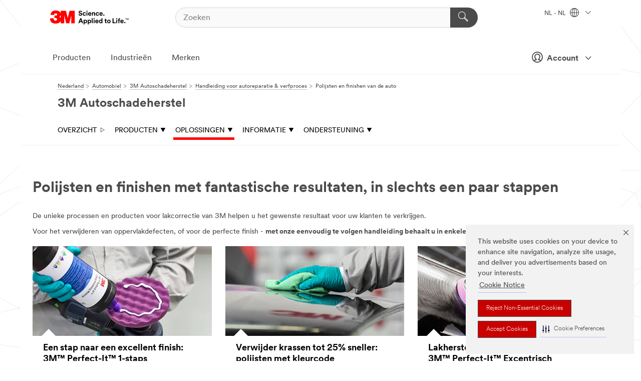

--- FILE ---
content_type: text/html; charset=UTF-8
request_url: https://www.3mnederland.nl/3M/nl_NL/collision-repair-bnl/car-repair-and-refinish-processes/polishing-and-finishing/
body_size: 28906
content:
<!DOCTYPE html>
<html lang="nl-NL">
 <head><meta http-equiv="X-UA-Compatible" content="IE=EDGE"><script type="text/javascript" src="https://cdn-prod.securiti.ai/consent/auto_blocking/0638aaa2-354a-44c0-a777-ea4db9f7bf8a/172814eb-881b-4846-9727-e382252deb72.js"></script><script>(function(){var s=document.createElement('script');s.src='https://cdn-prod.securiti.ai/consent/cookie-consent-sdk-loader.js';s.setAttribute('data-tenant-uuid', '0638aaa2-354a-44c0-a777-ea4db9f7bf8a');s.setAttribute('data-domain-uuid', '172814eb-881b-4846-9727-e382252deb72');s.setAttribute('data-backend-url', 'https://app.securiti.ai');s.setAttribute('data-skip-css', 'false');s.defer=true;var parent_node=document.head || document.body;parent_node.appendChild(s);})()</script><script src="https://tags.tiqcdn.com/utag/3m/redeploy-gdpr/prod/utag.sync.js"></script><script>if (typeof utag_data == 'undefined') utag_data = {};</script><style>.MMM--site-bd .mds-wrapper p{margin:0;}.mds-wrapper .mds-titleWithText_content--body p, .mds-wrapper .mds-stackableimages_container--content p, .mds-wrapper .mds-content-cards_grid_card_body .mds-font_body p, .mds-wrapper .mds-contentCTA_content--body p, .mds-wrapper .mds-accordion_content--text>p, .mds-wrapper .mds-tabs_items--content>div>p, .mds-wrapper .mds-verticaltabs_content--text>p{margin-bottom:15px;}.MMM--site-bd .mds-wrapper .mds-margin_large--bottom{margin-bottom: 20px;}.MMM--site-bd .mds-wrapper .mds-margin_large--top{margin-top: 20px;}.MMM--site-bd .mds-wrapper ol{margin:0;}.MMM--site-bd .mds-wrapper .mds-titleWithText_content--body ol, .MMM--site-bd .mds-wrapper .mds-titleWithText_content--body ul, .MMM--site-bd .mds-wrapper .mds-stackableimages_container--content ol, .MMM--site-bd .mds-wrapper .mds-stackableimages_container--content ul, .MMM--site-bd .mds-wrapper .mds-content-cards_grid_card_body .mds-font_body ol, .MMM--site-bd .mds-wrapper .mds-content-cards_grid_card_body .mds-font_body ul, .MMM--site-bd .mds-wrapper .mds-contentCTA_content--body ol, .MMM--site-bd .mds-wrapper .mds-contentCTA_content--body ul, .MMM--site-bd .mds-wrapper .mds-accordion_content--text>ol, .MMM--site-bd .mds-wrapper .mds-accordion_content--text>ul, .MMM--site-bd .mds-wrapper .mds-tabs_items--content>div>ol, .MMM--site-bd .mds-wrapper .mds-tabs_items--content>div>ul, .MMM--site-bd .mds-wrapper .mds-verticaltabs_content--text>ol, .MMM--site-bd .mds-wrapper .mds-verticaltabs_content--text>ul{padding-left: 22px;}</style>
<title>Polijsten en finishen van de auto&nbsp;|&nbsp;3M Nederland</title>
  <meta charset="utf-8">
  <meta name="viewport" content="width=device-width, initial-scale=1.0">
<meta name="DCSext.Business" content="Safety & Industrial Bus Group">
<meta name="DCSext.CDC" content="BK">
<meta name="DCSext.MktExpertise" content="Automotive">
<meta name="DCSext.SubMarket" content="Collision Repair">
<meta name="DCSext.ewcd_url" content="Z6_79L2HO02K849F0AJMN2IKOHOA3 | Z6_79L2HO02K849F0AJMN2IKOH4L2 | Z6_79L2HO02K849F0AJMN2IKOH2Q1">
<meta name="DCSext.locale" content="nl_NL">
<meta name="DCSext.page" content="IBG_CollisionRepair_BNL_CarRefinish_PolishingAndFinishing">
<meta name="DCSext.platform" content="FUZE">
<meta name="DCSext.site" content="IBG_CollisionRepair_BNL">
<meta name="WT.dcsvid" content="">
<meta name="application-name" content="MMM-ext">
<meta name="dc_coverage" content="NL">
<meta name="description" content="De unieke processen en producten van 3M voor lakcorrectie helpen u het perfecte resultaat voor uw klant bereiken.">
<meta name="format-detection" content="telephone=no">
<meta http-equiv="cleartype" content="on">
<meta http-equiv="format-detection" content="telephone=no">
<meta http-equiv="imagetoolbar" content="no">
<meta name="keywords" content="3M, Autoschadeherstel, Carrosseriewerkplaats, Auto polijsten, Auto finishen">
<meta name="mmmsite" content="IBG_CollisionRepair_BNL">
<meta name="mmm:serp" content="https://www.3mnederland.nl/3M/nl_NL/collision-repair-bnl/car-repair-and-refinish-processes/polishing-and-finishing/"/>
<link rel="canonical" href="https://www.3mnederland.nl/3M/nl_NL/collision-repair-bnl/car-repair-and-refinish-processes/polishing-and-finishing/" />
<!--  <PageMap><DataObject type="server"><Attribute name="node">fd-3 | WebSphere_Portal</Attribute>
<Attribute name="placeUniquename">IBG_CollisionRepair_BNL</Attribute>
<Attribute name="sitebreadcrumb">Z6_79L2HO02K849F0AJMN2IKOHOA3 | Z6_79L2HO02K849F0AJMN2IKOH4L2 | Z6_79L2HO02K849F0AJMN2IKOH2Q1</Attribute>
<Attribute name="themeVersion">2025.12</Attribute>
<Attribute name="pageUniquename">IBG_CollisionRepair_BNL_CarRefinish_PolishingAndFinishing</Attribute>
</DataObject>
<DataObject type="page"><Attribute name="site">Z6_79L2HO02K849F0AJMN2IKOHOA3 | IBG_CollisionRepair_BNL</Attribute>
<Attribute name="currentpage">Z6_79L2HO02K849F0AJMN2IKOH2Q1</Attribute>
<Attribute name="currentuniquename">IBG_CollisionRepair_BNL_CarRefinish_PolishingAndFinishing</Attribute>
</DataObject>
</PageMap> --><link rel="shortcut icon" type="image/ico" href="/favicon.ico" />
<link rel="apple-touch-icon-precomposed" sizes="57x57" href="/3m_theme_assets/themes/3MTheme/assets/images/unicorn/3M_Bookmark_Icon_57x57.png" />
<link rel="apple-touch-icon-precomposed" sizes="60x60" href="/3m_theme_assets/themes/3MTheme/assets/images/unicorn/3M_Bookmark_Icon_60x60.png" />
<link rel="apple-touch-icon-precomposed" sizes="72x72" href="/3m_theme_assets/themes/3MTheme/assets/images/unicorn/3M_Bookmark_Icon_72x72.png" />
<link rel="apple-touch-icon-precomposed" sizes="76x76" href="/3m_theme_assets/themes/3MTheme/assets/images/unicorn/3M_Bookmark_Icon_76x76.png" />
<link rel="apple-touch-icon-precomposed" sizes="114x114" href="/3m_theme_assets/themes/3MTheme/assets/images/unicorn/3M_Bookmark_Icon_114x114.png" />
<link rel="apple-touch-icon-precomposed" sizes="120x120" href="/3m_theme_assets/themes/3MTheme/assets/images/unicorn/3M_Bookmark_Icon_120x120.png" />
<link rel="apple-touch-icon-precomposed" sizes="144x144" href="/3m_theme_assets/themes/3MTheme/assets/images/unicorn/3M_Bookmark_Icon_144x144.png" />
<link rel="apple-touch-icon-precomposed" sizes="152x152" href="/3m_theme_assets/themes/3MTheme/assets/images/unicorn/3M_Bookmark_Icon_152x152.png" />
<link rel="apple-touch-icon-precomposed" sizes="180x180" href="/3m_theme_assets/themes/3MTheme/assets/images/unicorn/3M_Bookmark_Icon_180x180.png" />
<meta name="msapplication-TileColor" content="#ffffff" />
<meta name="msapplication-square70x70logo" content="/3m_theme_assets/themes/3MTheme/assets/images/unicorn/smalltile.png" />
<meta name="msapplication-square150x150logo" content="/3m_theme_assets/themes/3MTheme/assets/images/unicorn/mediumtile.png" />
<meta name="msapplication-wide310x150logo" content="/3m_theme_assets/themes/3MTheme/assets/images/unicorn/widetile.png" />
<meta name="msapplication-square310x310logo" content="/3m_theme_assets/themes/3MTheme/assets/images/unicorn/largetile.png" />
<link rel="alternate" hreflang="sv-SE" href="https://www.3msverige.se/3M/sv_SE/collision-repair-ndc/car-repair-and-refinish-processes/polishing-and-finishing/" /><link rel="alternate" hreflang="es-ES" href="https://www.3m.com.es/3M/es_ES/collision-repair-es/car-repair-and-refinish-processes/polishing-and-finishing/" /><link rel="alternate" hreflang="fr-BE" href="https://www.3mbelgique.be/3M/fr_BE/collision-repair-bnl/car-repair-and-refinish-processes/polishing-and-finishing/" /><link rel="alternate" hreflang="nl-NL" href="https://www.3mnederland.nl/3M/nl_NL/collision-repair-bnl/car-repair-and-refinish-processes/polishing-and-finishing/" /><link rel="alternate" hreflang="de-CH" href="https://www.3mschweiz.ch/3M/de_CH/collision-repair-alp/solutions/polishing-and-finishing/" /><link rel="alternate" hreflang="de-DE" href="https://www.3mdeutschland.de/3M/de_DE/autoreparatur-de/loesungen/politur-und-lackfinish/" /><link rel="alternate" hreflang="en-AE" href="https://www.3mae.ae/3M/en_AE/collision-repair-ae/car-repair-and-refinish-processes/polishing-and-finishing/" /><link rel="alternate" hreflang="cs-CZ" href="https://www.3m.cz/3M/cs_CZ/collision-repair-ctl/car-repair-and-refinish-processes/polishing-and-finishing/" /><link rel="alternate" hreflang="da-DK" href="https://www.3mdanmark.dk/3M/da_DK/collision-repair-ndc/car-repair-and-refinish-processes/polishing-and-finishing/" /><link rel="alternate" hreflang="fi-FI" href="https://www.3msuomi.fi/3M/fi_FI/collision-repair-ndc/car-repair-and-refinish-processes/polishing-and-finishing/" /><link rel="alternate" hreflang="pl-PL" href="https://www.3mpolska.pl/3M/pl_PL/naprawy-blacharsko-lakiernicze-pl/procesy-naprawy-i-renowacji-samochodow/polerowanie-i-wykanczanie/" /><link rel="alternate" hreflang="it-IT" href="https://www.3mitalia.it/3M/it_IT/collision-repair-it/processi-di-riparazione-e-finitura-dei-veicoli/lucidatura-e-finitura/" /><link rel="alternate" hreflang="pt-PT" href="https://www.3m.com.pt/3M/pt_PT/reparacao-automovel-pt/reparacao-automovel-e-acabamento-processos/polimento-e-acabamento/" /><link rel="alternate" hreflang="fr-FR" href="https://www.3mfrance.fr/3M/fr_FR/collision-repair-fr/car-repair-and-refinish-processes/polishing-and-finishing/" /><link rel="alternate" hreflang="de-AT" href="https://www.3maustria.at/3M/de_AT/collision-repair-alp/solutions/polishing-and-finishing/" /><link rel="alternate" hreflang="fr-CH" href="https://www.3msuisse.ch/3M/fr_CH/collision-repair-alp/solutions/polishing-and-finishing/" /><link rel="alternate" hreflang="en-GB" href="https://www.3m.co.uk/3M/en_GB/collision-repair-uk/car-repair-and-refinish-processes/polishing-and-finishing/" /><link rel="alternate" hreflang="nl-BE" href="https://www.3mbelgie.be/3M/nl_BE/collision-repair-bnl/car-repair-and-refinish-processes/polishing-and-finishing/" /><link rel="alternate" hreflang="no-NO" href="https://www.3mnorge.no/3M/no_NO/collision-repair-ndc/car-repair-and-refinish-processes/polishing-and-finishing/" /><link rel="stylesheet" href="/3m_theme_assets/themes/3MTheme/assets/css/build/phoenix.css?v=3.183.0" />
<link rel="stylesheet" href="/3m_theme_assets/themes/3MTheme/assets/css/unicorn-icons.css?v=3.183.0" />
<link rel="stylesheet" media="print" href="/3m_theme_assets/themes/3MTheme/assets/css/build/unicorn-print.css?v=3.183.0" />
<link rel="stylesheet" href="/3m_theme_assets/static/MDS/mammoth.css?v=3.183.0" />
<!--[if IE]><![endif]-->
<!--[if (IE 8)|(IE 7)]>
<script type="text/javascript">
document.getElementById("js-main_style").setAttribute("href", "");
</script>

<![endif]-->
<!--[if lte IE 6]><![endif]-->
<script type="text/javascript" src="/3m_theme_assets/themes/3MTheme/assets/scripts/mmmSettings.js"></script><link rel="stylesheet" href="/3m_theme_assets/themes/3MTheme/assets/css/build/gsn.css" />
<link rel="stylesheet" href="/3m_theme_assets/themes/3MTheme/assets/css/static/MyAccountDropdown/MyAccountDropdown.css" />


<script>(window.BOOMR_mq=window.BOOMR_mq||[]).push(["addVar",{"rua.upush":"false","rua.cpush":"false","rua.upre":"false","rua.cpre":"false","rua.uprl":"false","rua.cprl":"false","rua.cprf":"false","rua.trans":"","rua.cook":"false","rua.ims":"false","rua.ufprl":"false","rua.cfprl":"false","rua.isuxp":"false","rua.texp":"norulematch","rua.ceh":"false","rua.ueh":"false","rua.ieh.st":"0"}]);</script>
                              <script>!function(e){var n="https://s.go-mpulse.net/boomerang/";if("False"=="True")e.BOOMR_config=e.BOOMR_config||{},e.BOOMR_config.PageParams=e.BOOMR_config.PageParams||{},e.BOOMR_config.PageParams.pci=!0,n="https://s2.go-mpulse.net/boomerang/";if(window.BOOMR_API_key="UWRYR-C88R8-XEZDS-AZ97P-LXP2F",function(){function e(){if(!o){var e=document.createElement("script");e.id="boomr-scr-as",e.src=window.BOOMR.url,e.async=!0,i.parentNode.appendChild(e),o=!0}}function t(e){o=!0;var n,t,a,r,d=document,O=window;if(window.BOOMR.snippetMethod=e?"if":"i",t=function(e,n){var t=d.createElement("script");t.id=n||"boomr-if-as",t.src=window.BOOMR.url,BOOMR_lstart=(new Date).getTime(),e=e||d.body,e.appendChild(t)},!window.addEventListener&&window.attachEvent&&navigator.userAgent.match(/MSIE [67]\./))return window.BOOMR.snippetMethod="s",void t(i.parentNode,"boomr-async");a=document.createElement("IFRAME"),a.src="about:blank",a.title="",a.role="presentation",a.loading="eager",r=(a.frameElement||a).style,r.width=0,r.height=0,r.border=0,r.display="none",i.parentNode.appendChild(a);try{O=a.contentWindow,d=O.document.open()}catch(_){n=document.domain,a.src="javascript:var d=document.open();d.domain='"+n+"';void(0);",O=a.contentWindow,d=O.document.open()}if(n)d._boomrl=function(){this.domain=n,t()},d.write("<bo"+"dy onload='document._boomrl();'>");else if(O._boomrl=function(){t()},O.addEventListener)O.addEventListener("load",O._boomrl,!1);else if(O.attachEvent)O.attachEvent("onload",O._boomrl);d.close()}function a(e){window.BOOMR_onload=e&&e.timeStamp||(new Date).getTime()}if(!window.BOOMR||!window.BOOMR.version&&!window.BOOMR.snippetExecuted){window.BOOMR=window.BOOMR||{},window.BOOMR.snippetStart=(new Date).getTime(),window.BOOMR.snippetExecuted=!0,window.BOOMR.snippetVersion=12,window.BOOMR.url=n+"UWRYR-C88R8-XEZDS-AZ97P-LXP2F";var i=document.currentScript||document.getElementsByTagName("script")[0],o=!1,r=document.createElement("link");if(r.relList&&"function"==typeof r.relList.supports&&r.relList.supports("preload")&&"as"in r)window.BOOMR.snippetMethod="p",r.href=window.BOOMR.url,r.rel="preload",r.as="script",r.addEventListener("load",e),r.addEventListener("error",function(){t(!0)}),setTimeout(function(){if(!o)t(!0)},3e3),BOOMR_lstart=(new Date).getTime(),i.parentNode.appendChild(r);else t(!1);if(window.addEventListener)window.addEventListener("load",a,!1);else if(window.attachEvent)window.attachEvent("onload",a)}}(),"".length>0)if(e&&"performance"in e&&e.performance&&"function"==typeof e.performance.setResourceTimingBufferSize)e.performance.setResourceTimingBufferSize();!function(){if(BOOMR=e.BOOMR||{},BOOMR.plugins=BOOMR.plugins||{},!BOOMR.plugins.AK){var n=""=="true"?1:0,t="",a="clr35tqxhuqq62lqsyga-f-6793af51d-clientnsv4-s.akamaihd.net",i="false"=="true"?2:1,o={"ak.v":"39","ak.cp":"832420","ak.ai":parseInt("281472",10),"ak.ol":"0","ak.cr":9,"ak.ipv":4,"ak.proto":"h2","ak.rid":"30c03ac8","ak.r":45721,"ak.a2":n,"ak.m":"dscx","ak.n":"essl","ak.bpcip":"18.227.190.0","ak.cport":34398,"ak.gh":"23.33.25.7","ak.quicv":"","ak.tlsv":"tls1.3","ak.0rtt":"","ak.0rtt.ed":"","ak.csrc":"-","ak.acc":"","ak.t":"1768986124","ak.ak":"hOBiQwZUYzCg5VSAfCLimQ==y+anvS9a87jCWLBNCaCO2GV2wJ5XTrrMxClE2QwVxina52GrvGR8ETFvw/KHswhwCgtrRztoZ3vU0XbOb0gEpTkw2El3f9Z7aCAipIgcCa12Xeo0N8ogPdWXJ/0WlKDScVF4V27MdE+h4WuVJ6/2Tq8EqBkr+gxXz1QF/E69Tz2d/2LLnh6o1z4w6iyNMAEdEyzT1ZNEKTVcmlhSZ5tWBqeSAh/FypQx6/PIyr/+kAplsuzCF08mRad5IxAvApRUBJe8V8bnZdiLjJfoVZC9YSTHRIOTozeICZEHaGIHAl0EHMy6AoxvuoKHo/zNrrxVszyQw/gKWYSZcHO57gvK648u2kuuRjD0sBVAqOv+HQZ1JvXl1GSArMJOznonoiq3zCATy7ceirH8pskHMf6glOP6MsP8PJJ8qWajxUWJvi4=","ak.pv":"279","ak.dpoabenc":"","ak.tf":i};if(""!==t)o["ak.ruds"]=t;var r={i:!1,av:function(n){var t="http.initiator";if(n&&(!n[t]||"spa_hard"===n[t]))o["ak.feo"]=void 0!==e.aFeoApplied?1:0,BOOMR.addVar(o)},rv:function(){var e=["ak.bpcip","ak.cport","ak.cr","ak.csrc","ak.gh","ak.ipv","ak.m","ak.n","ak.ol","ak.proto","ak.quicv","ak.tlsv","ak.0rtt","ak.0rtt.ed","ak.r","ak.acc","ak.t","ak.tf"];BOOMR.removeVar(e)}};BOOMR.plugins.AK={akVars:o,akDNSPreFetchDomain:a,init:function(){if(!r.i){var e=BOOMR.subscribe;e("before_beacon",r.av,null,null),e("onbeacon",r.rv,null,null),r.i=!0}return this},is_complete:function(){return!0}}}}()}(window);</script></head>
<body class="MMM--bodyContain"><div class="MMM--skipMenu" id="top"><ul class="MMM--skipList"><li><a href="#js-gsnMenu">Ga naar NL Navigatie</a></li><li><a href="#ssnMenu">Ga naar 3M Autoschadeherstel Navigatie</a></li><li><a href="#pageContent">Ga naar Inhoud van pagina's</a></li><li><a href="#js-searchBar">Ga naar Zoeken</a></li><li><a href="#help--links">Ga naar Contactgegevens</a></li><li><a href="/3M/nl_NL/company-base-bnl/site-map/">Ga naar site map</a></li></ul>
</div>

    <div id="js-bodyWrapper" class="MMM--themeWrapper">
        <div class="m-dropdown-list_overlay"></div>
    <nav class="m-nav">      
      <div class="is-header_container h-fitWidth m-header_container">
        <div class="m-header">          
          <a href="/3M/nl_NL/company-base-bnl/" aria-label="3M Logo - Opens in a new window" class="is-3MLogo m-header_logo l-smallMarginRight h-linkNoUnderline l-centerVertically" title="3M in Nederland">
            <img class="h-onDesktop m-header_logoImg" src="/3m_theme_assets/themes/3MTheme/assets/images/unicorn/Logo.svg" alt="3M-logo" />
            <img class="h-notOnDesktop l-img" src="/3m_theme_assets/themes/3MTheme/assets/images/unicorn/Logo_mobile.png" alt="3M-logo" />
          </a>                          

          

<div class="m-header_search l-smallMarginRight">
  <form class="h-fitHeight" id="typeahead-root" action="/3M/nl_NL/p/">
    <input id="js-searchBar" class="m-header_searchbar h-fitWidth h-fitHeight l-centerVertically is-searchbar" name="Ntt" type="search" placeholder="Zoeken" aria-label="Zoeken">
    <button class="m-header_searchbutton" type="submit" value="Zoeken" aria-label="Zoeken">
      <i class="MMM--icn MMM--icn_search color--white"></i>
    </button>
  </form>
</div>


          <div style="display: inline-block" class="h-notOnDesktop">
            <div class="m-header_menu l-centerVertically h-notOnDesktop">
              <a href="#" class="h-linkNoUnderline link--dark is-header_menuLink is-collapsed m-header_menuLink" aria-haspopup="true" aria-controls="navOptions" aria-label="Open navigatie" data-openlabel="Open navigatie" data-closelabel="Nabij">
                <i class="MMM--icn MMM--icn_hamburgerMenu is-header_menuIcon m-header_menuIcn"></i>
              </a>
              <i class="MMM--icn MMM--icn_close link--dark m-header_hiddenIcn m-header_menuIcn"></i>
            </div>
          </div>
          <div class="m-header--fix"></div>
        </div>
                
        
        <div class="m-header-madbar h-notOnDesktop">
          <div class="MAD-Bar">
            <div class="m-account mad-section">
              
              <a href="#" role="button" class="m-btn m-btn--free font--size m-navbar_loginBtn m-navbar_profileBtn link--dark is-header_madSI is-closed is-signInToggle" target="_self">
                <i class="MMM--icn MMM--icn_userHollow large-icn"></i>
                Account
                <i class="MMM--icn MMM--icn_down_arrow mad-barSI-arrow"></i>
              </a>
              
            </div>
          </div>
        </div>
                
        <div class="m-header_overlay"></div>
        
        <!-- Profile Management Pop-Up -->
              <div class="m-navbar m-navbar-noStyle">
               <div class=" is-signInPopUp h-hidden">
                <div class="m-navbar_signInPopup font--standard mad-menu-container" aria-modal="true">                           
                  
                  <div class="signIn-linkBox">
                    <a href="https://order.3m.com/store/bComNetherlandSite/nl_NL/login">Inloggen 3M bCom</a>
                  </div>
                </div> 
               </div> 
              </div>            
            

        <div class="is-dropdown h-hidden m-navbar_container">
          <div class="m-navbar_overlay h-fitHeight h-notOnMobile is-overlay h-notOnDesktop"></div>
          <div class="m-navbar">
            <div class="m-navbar_level-1 js-navbar_level-1">

              
	          <div class="m-navbar_login m-navbar_loginProfile h-notOnMobile h-notOnTablet h-onDesktop">
              <div class="mad-section">
                <a href="#" class="m-btn m-btn--free font--size m-navbar_loginBtn m-navbar_signInBtn link--dark is-signInToggle is-header_madDesktopSI">
                  <i class="MMM--icn MMM--icn_userHollow l-centerVertically large-icn" style="padding-left: 10px; font-weight: bold;"></i>
                  Account
                  <i class="MMM--icn mad-barSI-arrow MMM--icn_down_arrow" style="padding-left: 10px; font-size: 11px;"></i>
                </a>
              </div>
            </div>
 
              <div class="m-navbar_localization l-centerVertically">
                <a href="#" class="link--dark l-centerVertically is-localeToggle">NL - NL
                  <i class="MMM--icn MMM--icn_localizationGlobe l-centerVertically m-navbar_localGlobe" style="padding-left: 5px;"></i>
                  <i class="MMM--icn MMM--icn_down_arrow h-onDesktop" style="padding-left: 10px; font-size: 11px;"></i></a>
              </div>
              <div id="js-gsnMenu" class="m-navbar_nav">

                
<ul id="navOptions" role="menubar">
<li class="m-navbar_listItem">
        <a href="#" id="navbar_link-products" class="is-navbar_link m-navbar_link" aria-haspopup="true" aria-expanded="false">Producten</a>
      </li><li class="m-navbar_listItem">
        <a href="#" id="navbar_link-industries" class="is-navbar_link m-navbar_link" aria-haspopup="true" aria-expanded="false">Industrieën</a>
      </li><li class="m-navbar_listItem">
          <a href="/3M/nl_NL/company-base-bnl/our-brands/" class="m-navbar_link">Merken</a>
        </li>
        
</ul>
<div class="m-navbar_localOverlay is-localePopUp h-hidden">
  <div class="m-navbar_localPopup m-navbar_popup font--standard" aria-modal="true" role="dialog" aria-label="language switcher dialog">
    <button
      class="m-navbar-localClose m-btn--close color--silver is-close h-notOnDesktop"
      aria-label="Nabij"><i class="MMM--icn MMM--icn_close"></i></button>
    <div class="font--standard m-navbar_popupTitle">3M in Nederland</div>
    <form>
      <div class="font--standard m-navbar_popupOptions"><input type="radio" name="locale" value="https://www.3mnederland.nl/3M/nl_NL/collision-repair-bnl/car-repair-and-refinish-processes/polishing-and-finishing/" id="locale-nl-nl" class="m-radioInput" checked>
      	    <label class="m-radioInput_label" for="locale-nl-nl">Nederlands - NL</label><br></div>
      <a href="https://www.3m.com/3M/en_US/select-location/" aria-label="Change 3M Location" class="link">Change 3M Location</a>
      <button type="submit" value="Stuur een bericht naar" class="m-btn m-btn--red m-navbar_localeSave is-saveLocale">Bespaar</button>
    </form>
  </div>
  <div class="m-overlay h-onDesktop is-close"></div>
</div>
              </div>
            </div>

            <div class="m-dropdown-list js-navbar_level-2">

              <!-- Dropdown Lists Header -->
<div class="m-dropdown-list_header">
  <button class="m-dropdown-list_backBtn js-dropdown-list_backBtn">
    <i class="MMM--icn MMM--icn_lt2"></i>
  </button>
  <div class="m-dropdown-list_title">
<label id="dropdown-list_products-title">Producten</label>
      <label id="dropdown-list_industries-title">Industrieën</label>
      
  </div>
</div><!-- End of the dropdown list header --><ul id="products-list" class="l-dropdown-list_container" role="menu" aria-hidden="true"><li class="l-dropdown-list" role="menuitem">
      <a href="/3M/nl_NL/p/c/advanced-materials/" aria-label="Advanced Materials" class="MMM--basicLink">
        Advanced Materials
      </a>
    </li><li class="l-dropdown-list" role="menuitem">
      <a href="/3M/nl_NL/p/c/automotive/" aria-label="Auto-onderdelen en hardware" class="MMM--basicLink">
        Auto-onderdelen en hardware
      </a>
    </li><li class="l-dropdown-list" role="menuitem">
      <a href="/3M/nl_NL/p/c/bewegwijzering-en-markering/" aria-label="Bewegwijzering en markering" class="MMM--basicLink">
        Bewegwijzering en markering
      </a>
    </li><li class="l-dropdown-list" role="menuitem">
      <a href="/3M/nl_NL/p/c/coatings/" aria-label="Coatings" class="MMM--basicLink">
        Coatings
      </a>
    </li><li class="l-dropdown-list" role="menuitem">
      <a href="/3M/nl_NL/p/c/compound-en-poetsmiddel/" aria-label="Compound en poetsmiddel" class="MMM--basicLink">
        Compound en poetsmiddel
      </a>
    </li><li class="l-dropdown-list" role="menuitem">
      <a href="/3M/nl_NL/p/c/elektriciteit/" aria-label="Elektriciteit" class="MMM--basicLink">
        Elektriciteit
      </a>
    </li><li class="l-dropdown-list" role="menuitem">
      <a href="/3M/nl_NL/p/c/elektronicacomponenten/" aria-label="Elektronicacomponenten" class="MMM--basicLink">
        Elektronicacomponenten
      </a>
    </li><li class="l-dropdown-list" role="menuitem">
      <a href="/3M/nl_NL/p/c/folies/" aria-label="Films en platen" class="MMM--basicLink">
        Films en platen
      </a>
    </li><li class="l-dropdown-list" role="menuitem">
      <a href="/3M/nl_NL/p/c/gereedschappen-en-apparatuur/" aria-label="Gereedschappen en apparatuur" class="MMM--basicLink">
        Gereedschappen en apparatuur
      </a>
    </li><li class="l-dropdown-list" role="menuitem">
      <a href="/3M/nl_NL/p/c/gezondheidszorg/" aria-label="Gezondheidszorg" class="MMM--basicLink">
        Gezondheidszorg
      </a>
    </li><li class="l-dropdown-list" role="menuitem">
      <a href="/3M/nl_NL/p/c/isolatie/" aria-label="Isolatie" class="MMM--basicLink">
        Isolatie
      </a>
    </li><li class="l-dropdown-list" role="menuitem">
      <a href="/3M/nl_NL/p/c/kantoorbenodigdheden/" aria-label="Kantoorbenodigdheden" class="MMM--basicLink">
        Kantoorbenodigdheden
      </a>
    </li><li class="l-dropdown-list" role="menuitem">
      <a href="/3M/nl_NL/p/c/labels/" aria-label="Labels" class="MMM--basicLink">
        Labels
      </a>
    </li><li class="l-dropdown-list" role="menuitem">
      <a href="/3M/nl_NL/p/c/lijmen/" aria-label="Lijm, afdichtmiddel en plamuur" class="MMM--basicLink">
        Lijm, afdichtmiddel en plamuur
      </a>
    </li><li class="l-dropdown-list" role="menuitem">
      <a href="/3M/nl_NL/p/c/persoonlijke-beschermingsmiddelen/" aria-label="Persoonlijke beschermingsmiddelen" class="MMM--basicLink">
        Persoonlijke beschermingsmiddelen
      </a>
    </li><li class="l-dropdown-list" role="menuitem">
      <a href="/3M/nl_NL/p/c/reinigingsproducten/" aria-label="Reinigingsproducten" class="MMM--basicLink">
        Reinigingsproducten
      </a>
    </li><li class="l-dropdown-list" role="menuitem">
      <a href="/3M/nl_NL/p/c/schuurmiddelen/" aria-label="Schuurmaterialen" class="MMM--basicLink">
        Schuurmaterialen
      </a>
    </li><li class="l-dropdown-list" role="menuitem">
      <a href="/3M/nl_NL/p/c/smeermiddelen/" aria-label="Smeermiddelen" class="MMM--basicLink">
        Smeermiddelen
      </a>
    </li><li class="l-dropdown-list" role="menuitem">
      <a href="/3M/nl_NL/p/c/tapes/" aria-label="Tapes" class="MMM--basicLink">
        Tapes
      </a>
    </li><li class="l-dropdown-list" role="menuitem">
      <a href="/3M/nl_NL/p/c/thuis/" aria-label="Thuis" class="MMM--basicLink">
        Thuis
      </a>
    </li><li class="l-dropdown-list_last-item" role="menuitem"><a class="l-dropdown-list_view-all-products" href="/3M/nl_NL/p/">Zie alle producten</a>     
      <button class="m-btn js-backtoTopBtn">
        <i class="MMM--icn MMM--icn_arrowUp"></i>
      </button>
    </li></ul>
<ul id="industries-list" class="l-dropdown-list_container" role="menu" aria-hidden="true"><li class="l-dropdown-list" role="menuitem">
      <a href="/3M/nl_NL/automotive-bnl/" aria-label="Automotive" class="MMM--basicLink">
        Automotive
      </a>
    </li><li class="l-dropdown-list" role="menuitem">
      <a href="/3M/nl_NL/commercial-solutons-bnl/" aria-label="Commerciële oplossingen" class="MMM--basicLink">
        Commerciële oplossingen
      </a>
    </li><li class="l-dropdown-list" role="menuitem">
      <a href="/3M/nl_NL/consumer-bnl/" aria-label="Consumenten" class="MMM--basicLink">
        Consumenten
      </a>
    </li><li class="l-dropdown-list" role="menuitem">
      <a href="/3M/nl_NL/design-construction-bnl/" aria-label="Design en Bouw" class="MMM--basicLink">
        Design en Bouw
      </a>
    </li><li class="l-dropdown-list" role="menuitem">
      <a href="/3M/nl_NL/electronics-bnl/" aria-label="Electronica" class="MMM--basicLink">
        Electronica
      </a>
    </li><li class="l-dropdown-list" role="menuitem">
      <a href="/3M/nl_NL/energy-bnl/" aria-label="Energie" class="MMM--basicLink">
        Energie
      </a>
    </li><li class="l-dropdown-list" role="menuitem">
      <a href="/3M/nl_NL/manufacturing-bnl/" aria-label="Industrie" class="MMM--basicLink">
        Industrie
      </a>
    </li><li class="l-dropdown-list" role="menuitem">
      <a href="/3M/nl_NL/transportation-bnl/" aria-label="Transport" class="MMM--basicLink">
        Transport
      </a>
    </li><li class="l-dropdown-list" role="menuitem">
      <a href="/3M/nl_NL/safety-bnl/" aria-label="Veiligheid" class="MMM--basicLink">
        Veiligheid
      </a>
    </li><div class="l-dropdown-list_industries-image">
      <img class="img img_stretch mix-MMM--img_fancy" src="https://multimedia.3m.com/mws/media/1812021O/industry-feature-image.png" alt="Een autofabrieksarbeider die de autoproductielijn inspecteert.">
      <p>Bij 3M ontdekken en innoveren we in bijna elke industrie om problemen over de hele wereld op te lossen.</p>
    </div></ul>


            </div>            
          </div>
        </div>
      </div>
    </nav>
    <div class="m-navbar_profileOverlay is-profileToggle is-close h-hidden"></div>
    <div class="m-navbar_signInOverlay m-overlay is-signInToggle is-close h-hidden"></div>
<div class="MMM--site-bd">
  <div class="MMM--grids" id="pageContent">
  <div class="MMM--siteNav">
  <div class="MMM--breadcrumbs_theme">
  <ol class="MMM--breadcrumbs-list" itemscope itemtype="https://schema.org/BreadcrumbList"><li itemprop="itemListElement" itemscope itemtype="https://schema.org/ListItem"><a href="/3M/nl_NL/company-base-bnl/" itemprop="item"><span itemprop="name">Nederland</span></a><i class="MMM--icn MMM--icn_breadcrumb"></i>
          <meta itemprop="position" content="1" /></li><li itemprop="itemListElement" itemscope itemtype="https://schema.org/ListItem"><a href="/3M/nl_NL/automotive-bnl/" itemprop="item"><span itemprop="name">Automobiel</span></a><i class="MMM--icn MMM--icn_breadcrumb"></i>
          <meta itemprop="position" content="2" /></li><li itemprop="itemListElement" itemscope itemtype="https://schema.org/ListItem"><a href="/3M/nl_NL/collision-repair-bnl/" itemprop="item"><span itemprop="name">3M Autoschadeherstel</span></a><i class="MMM--icn MMM--icn_breadcrumb"></i>
          <meta itemprop="position" content="3" /></li><li itemprop="itemListElement" itemscope itemtype="https://schema.org/ListItem"><a href="/3M/nl_NL/collision-repair-bnl/car-repair-and-refinish-processes/" itemprop="item"><span itemprop="name">Handleiding voor autoreparatie & verfproces</span></a><i class="MMM--icn MMM--icn_breadcrumb"></i>
          <meta itemprop="position" content="4" /></li><li itemprop="itemListElement" itemscope itemtype="https://schema.org/ListItem"><span itemprop="name">Polijsten en finishen van de auto</span><link itemprop="url" href="/3M/nl_NL/collision-repair-bnl/car-repair-and-refinish-processes/polishing-and-finishing/"><meta itemprop="position" content="5" /></li></ol>
  
</div>
<div class="MMM--hdg MMM--themeHdg_1 mix-MMM--hdg_spaced" role="heading">3M Autoschadeherstel</div><ul id="ssnMenu" class="MMM--secondaryNav"><li class="js-secondaryNavLink" data-uniquename='#--HOME--'>
          <a href="/3M/nl_NL/collision-repair-bnl/" title="OVERZICHT" class="isInside">OVERZICHT <i class="MMM--icn MMM--icn_arrowHollowRight"></i></a>
        </li>
        <li class="js-secondaryNavLink" data-uniquename='item1'>
          <a href="#" title="PRODUCTEN" class="">PRODUCTEN <i class="MMM--icn MMM--icn_arrowDown"></i></a>
        </li>
        <ul class="MMM--secondarySubNavList" id="item1"><li>
              <a href="/3M/nl_NL/p/c/schuurmiddelen/i/automotive-oem/autoschadeherstel/" title="Schuurmaterialen" aria-label="Schuurmaterialen" class="">Schuurmaterialen</a>
            </li>
            <li>
              <a href="/3M/nl_NL/p/c/tapes/maskeertapes-en-papieren-tapes/i/automotive-oem/autoschadeherstel/" title="Maskeertapes en -folies" aria-label="Maskeertapes en -folies" class="">Maskeertapes en -folies</a>
            </li>
            <li>
              <a href="/3M/nl_NL/p/c/gereedschappen-en-apparatuur/spuitsystemen/systeemcomponenten/spuitpistolen/" title="3M™ Performance Spuitpistool" aria-label="3M™ Performance Spuitpistool" class="">3M™ Performance Spuitpistool</a>
            </li>
            <li>
              <a href="/3M/nl_NL/collision-repair-bnl/products/dynamic-mixing-system-and-filler/" title="Plamuur en Dynamic Mixing System" aria-label="Plamuur en Dynamic Mixing System" class="">Plamuur en Dynamic Mixing System</a>
            </li>
            <li>
              <a href="/3M/nl_NL/p/c/gereedschappen-en-apparatuur/spuitsystemen/lakvoorbereiding/" title="3M™ PPS™ Serie 2.0 Spuitbekersysteem" aria-label="3M™ PPS™ Serie 2.0 Spuitbekersysteem" class="">3M™ PPS™ Serie 2.0 Spuitbekersysteem</a>
            </li>
            <li>
              <a href="/3M/nl_NL/p/c/lijmen/i/automotive-oem/autoschadeherstel/" title="Producten voor carrosseriewerkplaatsen" aria-label="Producten voor carrosseriewerkplaatsen" class="">Producten voor carrosseriewerkplaatsen</a>
            </li>
            <li>
              <a href="/3M/nl_NL/p/c/persoonlijke-beschermingsmiddelen/i/automotive-oem/autoschadeherstel/" title="Persoonlijke beschermingsmiddelen" aria-label="Persoonlijke beschermingsmiddelen" class="">Persoonlijke beschermingsmiddelen</a>
            </li>
            <li>
              <a href="/3M/nl_NL/p/c/compound-en-poetsmiddel/i/automotive-oem/autoschadeherstel/" title="Producten voor polijsten en finishen" aria-label="Producten voor polijsten en finishen" class="">Producten voor polijsten en finishen</a>
            </li>
            <li>
              <a href="/3M/nl_NL/p/c/gereedschappen-en-apparatuur/stofafzuigsystemen/i/automotive-oem/autoschadeherstel/" title="Clean Sanding System" aria-label="Clean Sanding System" class="">Clean Sanding System</a>
            </li>
            <li>
              <a href="/3M/nl_NL/collision-repair-bnl/products/" title="Alle producten" aria-label="Alle producten" class="">Alle producten</a>
            </li>
            </ul><li class="js-secondaryNavLink" data-uniquename='item2'>
          <a href="#" title="Oplossingen" class="">Oplossingen <i class="MMM--icn MMM--icn_arrowDown"></i></a>
        </li>
        <ul class="MMM--secondarySubNavList" id="item2"><li>
              <a href="/3M/nl_NL/collision-repair-bnl/car-repair-and-refinish-processes/smart-repair/" title="SMART-reparatie" aria-label="SMART-reparatie" class="">SMART-reparatie</a>
            </li>
            <li>
              <a href="/3M/nl_NL/collision-repair-bnl/car-repair-and-refinish-processes/car-body-repair/" title="Autoschadeherstel" aria-label="Autoschadeherstel" class="">Autoschadeherstel</a>
            </li>
            <li>
              <a href="/3M/nl_NL/collision-repair-bnl/car-repair-and-refinish-processes/bumper-and-plastic-repair/" title="Bumper- en kunststofreparatie" aria-label="Bumper- en kunststofreparatie" class="">Bumper- en kunststofreparatie</a>
            </li>
            <li>
              <a href="/3M/nl_NL/collision-repair-bnl/car-repair-and-refinish-processes/refinish-filler-application/" title="Aanbrengen van plamuur" aria-label="Aanbrengen van plamuur" class="">Aanbrengen van plamuur</a>
            </li>
            <li>
              <a href="/3M/nl_NL/collision-repair-bnl/car-repair-and-refinish-processes/vehicle-masking/" title="Maskeeroplossingen" aria-label="Maskeeroplossingen" class="">Maskeeroplossingen</a>
            </li>
            <li>
              <a href="/3M/nl_NL/collision-repair-bnl/car-repair-and-refinish-processes/car-sanding/" title="Auto Schuren" aria-label="Auto Schuren" class="">Auto Schuren</a>
            </li>
            <li>
              <a href="/3M/nl_NL/collision-repair-bnl/car-repair-and-refinish-processes/polishing-and-finishing/" title="Polijsten en finishen van de auto" aria-label="Polijsten en finishen van de auto" class="isSelected">Polijsten en finishen van de auto</a>
            </li>
            <li>
              <a href="/3M/nl_NL/collision-repair-bnl/car-repair-and-refinish-processes/car-paint-applications/" title="Autolak aanbrengen" aria-label="Autolak aanbrengen" class="">Autolak aanbrengen</a>
            </li>
            <li>
              <a href="/3M/nl_NL/collision-repair-bnl/car-repair-and-refinish-processes/" title="Alle oplossingen" aria-label="Alle oplossingen" class="isInside">Alle oplossingen</a>
            </li>
            </ul><li class="js-secondaryNavLink" data-uniquename='item3'>
          <a href="#" title="INFORMATIE" class="">INFORMATIE <i class="MMM--icn MMM--icn_arrowDown"></i></a>
        </li>
        <ul class="MMM--secondarySubNavList" id="item3"><li>
              <a href="/3M/nl_NL/collision-repair-bnl/resources/literature/" title="Documentatie" aria-label="Documentatie" class="">Documentatie</a>
            </li>
            <li>
              <a href="/3M/nl_NL/collision-repair-bnl/resources/process-videos/" title="Videobibliotheek" aria-label="Videobibliotheek" class="">Videobibliotheek</a>
            </li>
            <li>
              <a href="/3M/nl_NL/collision-repair-bnl/news/latest-news-events-promotions/" title="Nieuws" aria-label="Nieuws" class="">Nieuws</a>
            </li>
            <li>
              <a href="/3M/nl_NL/collision-repair-bnl/resources/info/" title="Informatie over aansprakelijkheid" aria-label="Informatie over aansprakelijkheid" class="">Informatie over aansprakelijkheid</a>
            </li>
            <li>
              <a href="/3M/nl_NL/collision-repair-bnl/resources/" title="Alle hulpbronnen" aria-label="Alle hulpbronnen" class="">Alle hulpbronnen</a>
            </li>
            </ul><li class="js-secondaryNavLink" data-uniquename='item4'>
          <a href="#" title="ONDERSTEUNING" class="">ONDERSTEUNING <i class="MMM--icn MMM--icn_arrowDown"></i></a>
        </li>
        <ul class="MMM--secondarySubNavList" id="item4"><li>
              <a href="/3M/nl_NL/collision-repair-bnl/support-from-3M-collision-repair/contact-us/" title="Contact opnemen" aria-label="Contact opnemen" class="">Contact opnemen</a>
            </li>
            <li>
              <a href="/3M/nl_NL/collision-repair-bnl/support-from-3M-collision-repair/warranty/" title="Garantie" aria-label="Garantie" class="">Garantie</a>
            </li>
            <li>
              <a href="/3M/nl_NL/collision-repair-bnl/support-from-3M-collision-repair/" title="Alle steun" aria-label="Alle steun" class="">Alle steun</a>
            </li>
            </ul></ul>
        </div><div class="hiddenWidgetsDiv">
	<!-- widgets in this container are hidden in the UI by default -->
	<div class='component-container ibmDndRow hiddenWidgetsContainer id-Z7_79L2HO02K849F0AJMN2IKOH266' name='ibmHiddenWidgets' ></div><div style="clear:both"></div>
</div>

<div class="MMM--grids">
  <div class='component-container MMM--grids-col_single MMM--grids-col ibmDndColumn id-Z7_79L2HO02K849F0AJMN2IKOH261' name='ibmMainContainer' ><div class='component-control id-Z7_79L2HO02KOTU00QMF9RVET9JE4' ><span id="Z7_79L2HO02KOTU00QMF9RVET9JE4"></span>







































    
    

    
    

    
    
    





    
    
        
            
            
  <div class="rU-50-SocialShare">





<div class="paul-test"></div>




<!--<div class="rU-50-SocialShare">-->
<div class="MMM--contentWrapper  dpl-24422019742239297  "  
>
<div class="MMM--contentWrapper_padded">
    
      <div class="MMM--pageSectionTitle MMM--wysiwyg"> 
  
      
  

  

  

  

    
  
        
  
  
  
  
</div>







<div class="MMM--pageSection MMM--pageSection_noDividers ">
   <div class="MMM--contentPadded">
     <div class="MMM--share-container js-socialShare" style="top:30%;">
<!-- my test:  > -->
      <div class="MMM--share">                         
         
            <div class="MMM--social">Email</div>    
         
         
            <div class="MMM--social">Facebook</div>    
         
         
            <div class="MMM--social">Twitter</div>    
         
         
         
            <div class="MMM--social">Linkedin</div>    
         

         
         
         
         
         
         
      </div> 
     </div>
   </div>
 </div>







</div>
</div>
<!--</div>-->

 <script type="text/javascript">
var mmmsocialShareSettings= {
emailAccessibility :"Email"

,
facebookAccessibility :"Facebook"

,
twitterAccessibility :"Twitter"

,
youtubeAccessibility :"Youtube"

,
linkedinAccessibility :"Linkedin"

,

whatsappAccessibility:'Whatsapp',
googleplusAccessibility :"Googleplus"

,
pinterestAccessibility :"Pinterest"

,
redditAccessibility :"Reddit"

,
flickrAccessibility :"Flickr"

,
vkontakteAccessibility :"VKontakte"

,
odnoklassnikiAccessibility :"Odnoklassniki"


}
loadPageModule('kungfu/Share/SocialShare1'); 



 </script>

<div style="clear:both;"></div>







</div>




        
        
    

    
        





        







    
</div><div class='component-control id-Z7_79L2HO02KOTU00QMF9RVET9JL4' ><span id="Z7_79L2HO02KOTU00QMF9RVET9JL4"></span>







































    
    

    
    

    
    
    





    
    
        
            
            
  






<div class="rG-24-Stories rG-83-ColumnBlocks MMM--contentWrapper    dpl-24422019742277297 " >

  <div class="MMM--pageSection MMM--pageSection_noDividers MMM--stories-grid">
   <section class="MMM--section">
    <div class="MMM--grid-container">
     <div class="MMM--row-fluid"> 
      <div class="span12">
       





                  <div class="MMM--pageSectionTitle MMM--wysiwyg"> 
  
      
  

  

  

  

    
  
        
  
  
  
  
    <div class="MMM--bodyCopy MMM--wysiwyg"><div class="MMM--bodyCopy MMM--wysiwyg" dir="ltr">
<h1 class="MMM--hdg_1 MMM--hdg" dir="ltr">Polijsten en finishen met fantastische resultaten, in slechts een paar stappen</h1>

<p dir="ltr">De unieke processen en producten voor lakcorrectie van 3M helpen u het gewenste resultaat voor uw klanten te verkrijgen.</p>

<p dir="ltr">Voor het verwijderen van oppervlakdefecten, of voor de perfecte finish - <strong>met onze eenvoudig te volgen handleiding behaalt u in enkele stappen geweldige resultaten.</strong></p>
</div>
</div> 
  
</div>



           




                
          

  
    
    <ul class="MMM--block-grid three-up js-eqColumn" data-height_sel="a.overlay-link">
  
  



 <li class="MMM--story-preview" 
    id="Content1"
> 

<a role="button" tabindex="0" href="/3M/nl_NL/collision-repair-bnl/car-repair-and-refinish-processes/polishing-and-finishing/1-step-polishing/" title=" Bekijk ons 1-Staps Polijstproces in actie" class="overlay-link MMM--basicLink ">
<div class="MMM--story-summary">
<div class="MMM--figure media-wrapper">
    
 <img src="/wps/wcm/connect/415c399b-82a0-4737-bfd3-97831fafccc4/SIBG_AAD_Collision_Repair_Polishing%26Finishing_3M_Optimisation_Project_1_step_450x225.jpg?MOD=AJPERES&amp;CACHEID=ROOTWORKSPACE-415c399b-82a0-4737-bfd3-97831fafccc4-oFM1rlB" alt="Een finish met hoge kwaliteit vanaf de eerste keer, elke keer weer: 1-Staps Polijsten" width="640" height="320" />
</div>
</div>
<div class="MMM--story-summary-copy">
   
   
   <div class="MMM--bodyCopy">
   <div class="MMM--hdg MMM--hdg_4 MMM--txt_bold" dir="ltr">Een stap naar een excellent finish: 3M™ Perfect-It™ 1-staps finishingsysteem</div>

<p class="MMM--gapTopLrg" dir="ltr"><strong>Voor gevoelige of niet volledig uitgeharde blanke lak:</strong><br />
Slechts twee schuurstappen vereist met 3M™ Trizact™ voor een uitstekend resultaat: grofte 3000 en 8000. Gevolgd door 1 polijststap&nbsp;met 3M™ Perfect-It™ 1-Staps Finishing Material.</p>

   </div>


</div>
<div class="MMM--story-summary-link">
  <span class="MMM--bodyCopy MMM--txt_italic">

       Bekijk ons 1-Staps Polijstproces in actie



   </span>
<i class="MMM--icn MMM--icn_arrowHollowRight MMM--basicLink mix-MMM--icn_leftSpace MMM--txt_sm_3"></i>

</div>
</a>
</li>




 <li class="MMM--story-preview" 
    id="Content2"
> 

<a role="button" tabindex="0" href="/3M/nl_NL/collision-repair-bnl/car-repair-and-refinish-processes/polishing-and-finishing/compounding-and-polishing/" title="Bekijk Kleurgecodeerd polijstproces" class="overlay-link MMM--basicLink ">
<div class="MMM--story-summary">
<div class="MMM--figure media-wrapper">
    
 <img src="/wps/wcm/connect/8f1f3df6-c2ab-4278-994e-0e0c7d66479d/SIBG_AAD_Collision_Repair_Polishing%26Finishing_3M_Optimisation_Project_2_step_450x225.jpg?MOD=AJPERES&amp;CACHEID=ROOTWORKSPACE-8f1f3df6-c2ab-4278-994e-0e0c7d66479d-oFM1qOk" alt="Verwijder krassen tot 25% sneller: polijsten met kleurcode" width="441" height="221" />
</div>
</div>
<div class="MMM--story-summary-copy">
   
   
   <div class="MMM--bodyCopy">
   <div class="MMM--hdg MMM--hdg_4 MMM--txt_bold" dir="ltr">Verwijder krassen tot 25% sneller: polijsten met kleurcode</div>

<p dir="ltr"><strong>Voor meer uitgeharde, cross-linked blanke lak:</strong><br />
Gebruik het 3M™ Perfect-It™ Kleurgecodeerd Polijstsysteem om krassen te verwijderen en een smetteloos, hoogglans oppervlak te verkrijgen. Onze producten vullen elkaar aan en de kleurcodering zorgt ervoor dat u de juiste compound met de bijbehorende schuimpad gebruikt om de beste resultaten te verkrijgen.</p>

   </div>


</div>
<div class="MMM--story-summary-link">
  <span class="MMM--bodyCopy MMM--txt_italic">

      Bekijk Kleurgecodeerd polijstproces



   </span>
<i class="MMM--icn MMM--icn_arrowHollowRight MMM--basicLink mix-MMM--icn_leftSpace MMM--txt_sm_3"></i>

</div>
</a>
</li>




 <li class="MMM--story-preview" > 

<a role="button" tabindex="0" href="/3M/nl_NL/collision-repair-bnl/car-repair-and-refinish-processes/polishing-and-finishing/random-orbital-polishing/" title="Maak kennis met ons excentrische polijstproces" class="overlay-link MMM--basicLink ">
<div class="MMM--story-summary">
<div class="MMM--figure media-wrapper">
    
 <img src="/wps/wcm/connect/04ec3149-686b-4bd3-a8b4-b40e46ad761b/SIBG_AAD_Collision_Repair_Polishing%26Finishing_3M_Optimisation_Project_3_step_450x225.jpg?MOD=AJPERES&amp;CACHEID=ROOTWORKSPACE-04ec3149-686b-4bd3-a8b4-b40e46ad761b-oFM1qjk" alt="Maak kennis met ons excentrische polijstproces." width="450" height="225" />
</div>
</div>
<div class="MMM--story-summary-copy">
   
   
   <div class="MMM--bodyCopy">
   <div class="MMM--hdg MMM--hdg_4 MMM--txt_bold" dir="ltr">Lakherstel. Opnieuw gedefinieerd:<br />
3M™ Perfect-It™ Excentrisch polijstsysteem</div>

<p dir="ltr">Consistente finish zonder swirls:</p>

<p dir="ltr">De gecombineerde cirkelvormige en trillende beweging van de 3M™ Perfect-It™ Excentrische polijstmachine voorkomt de gevreesde swirls die gebruikelijk zijn bij traditionele roterende gereedschappen. In combinatie met onze speciaal ontworpen pads, compound en polijstmiddel kunt u een consistente, hoogwaardige finish verwachten voor elke klus, groot of klein.</p>

   </div>


</div>
<div class="MMM--story-summary-link">
  <span class="MMM--bodyCopy MMM--txt_italic">

      Maak kennis met ons excentrische polijstproces



   </span>
<i class="MMM--icn MMM--icn_arrowHollowRight MMM--basicLink mix-MMM--icn_leftSpace MMM--txt_sm_3"></i>

</div>
</a>
</li>

</ul>
<script>
  loadPageModule('kungfu/equalColumns/equalColumns');
</script>   
        
       </div>
      </div> 
     </div>
   </section>
  </div> 
    




<hr class="MMM--hr" />





</div>
<link href="/3m_theme_assets/themes/3MTheme/assets/css/build/components_50_series/rG-83-ColumnBlocks.css" rel="stylesheet">


 




        
        
    

    
        





        







    
</div><div class='component-control id-Z7_79L2HO02KOTU00QMF9RVET9JN4' ><span id="Z7_79L2HO02KOTU00QMF9RVET9JN4"></span>







































    
    

    
    

    
    
    





    
    
        
            
            
  








<div class="rG-53-TableBlocks MMM--contentWrapper js-eqColumn MMM--TableBlocksClear   dpl-24422019742349297 "  data-height_sel="div.jsequal">







<div class="MMM--contentWrapper_padded">
   <div class="MMM--pageSectionTitle MMM--wysiwyg"> 
  

  

  

  
    
    
      <h2 class="MMM--hdg MMM--hdg_2 mix-MMM--hdg_spaced">
          
	Op zoek naar het meest efficiënte compoundingproces? Neem het volgende in overweging:

      </h2>
    

    

    

    
  

    
  
  
  
  
    <div class="MMM--bodyCopy MMM--wysiwyg"><p class="MMM--gapTop" dir="ltr">Voor de beste finish voor uw klanten is het van essentieel belang dat u het geschikte aanbrengproces volgt voor uw laklagen – houd u aan de aanbevelingen van de lakfabrikant!</p>

<p dir="ltr">Geavanceerde moderne blanke laklagen zijn zeer gevoelig voor uithardingsomstandigheden en kunnen doorslaggevend zijn voor de complexiteit van uw finishingproces en de algemene kwaliteit van uw resultaat.</p>
</div> 
  
</div>  
</div> 

   
    

<ul class="MMM--tableBlock-li-inner"><li class="MMM--tableBlock-li-inner-item-100">

               <div class="MMM--blockInner 














MMM--bgColor_16

">
<div class="MMM--wysiwyg">
                    
	<div class="MMM--hdg MMM--hdg_4" dir="ltr">Tijd en temperatuur in de oven</div>

<p dir="ltr">De door de lakfabrikant aanbevolen baktijd verwijst gewoonlijk naar de tijd in de oven bij "objecttemperatuur".<br />
Het is belangrijk te bepalen hoeveel extra tijd nodig is om het object op temperatuur te brengen, en die tijd bij de baktijd te tellen.</p>

<p dir="ltr">Afbeeldingen genomen met infraroodcamera:</p>

<div class="MMM--columnContainer" dir="ltr">
<ul class="MMM--hList MMM--vList MMM--hList_2column">
	<li>
	<div class="MMM--columnPanel">
	<div class="MMM--media MMM--media_stacked">
	<div class="MMM--media-element">
	<div class="MMM--img mix-MMM--img_maxFancy"><img src="/wps/wcm/connect/b63e87a8-33e2-408e-b5ed-aa51e54b52f1/1/u549.png?MOD=AJPERES" alt="Na 5 min: motor en motorkap warmen op" width="100" height="100"  title="Na 5 min: motor en motorkap warmen op" /></div>
	</div>

	<div class="MMM--media-bd">
	<div class="MMM--bodyCopy MMM--wysiwyg">
	<p dir="ltr">Na 5 min: motor en motorkap warmen op</p>
	</div>
	</div>
	</div>
	</div>
	</li>
	<li>
	<div class="MMM--columnPanel">
	<div class="MMM--media MMM--media_stacked">
	<div class="MMM--media-element">
	<div class="MMM--img mix-MMM--img_maxFancy"><img src="/wps/wcm/connect/b63e87a8-33e2-408e-b5ed-aa51e54b52f1/2/u550.png?MOD=AJPERES" alt="Na 15 min: motor en motorkap warmen op" width="100" height="100"  title="Na 15 min: motor en motorkap warmen op" /></div>
	</div>

	<div class="MMM--media-bd">
	<div class="MMM--bodyCopy MMM--wysiwyg">
	<p dir="ltr">Na 15 min: temperatuur verspreidt zich, maar de temperatuur van het onderste gedeelte van de deur is nog steeds lager dan 50°C</p>
	</div>
	</div>
	</div>
	</div>
	</li>
	<li class="MMM--tableBlock-li-inner-item-50">
	<div class="MMM--blockInner jsequal MMM--bgColor_14">
	<div class="MMM--wysiwyg">
	<div class="MMM--hdg MMM--hdg_4 MMM--bgColor_14">Type blanke coating en verhardingsmiddel</div>

	<p dir="ltr">Hoe langer de opentijd van de verharder (type: lang), hoe langer de uithardingstijd voor een volledig uitgeharde laklaag.</p>
	</div>
	</div>
	</li>
	<li class="MMM--tableBlock-li-inner-item-50">
	<div class="MMM--blockInner jsequal MMM--bgColor_14">
	<div class="MMM--wysiwyg">
	<div class="MMM--hdg MMM--hdg_4 MMM--bgColor_14">Dikte van aangebrachte laklaag</div>

	<p dir="ltr">Hoe dikker de hele laag, hoe langer de uithardingstijd voor een volledig uitgeharde laklaag. Geavanceerde zeer vaste blanke laklagen behalen dikkere lagen per toepassing.</p>
	</div>
	</div>
	</li>
</ul>
</div>


                </div>
            </div>
            </li></ul>




    









    



</div>




<script type="text/javascript">
loadPageModule('kungfu/equalColumns/equalColumns'); 

</script>



<link rel="stylesheet" href="/3m_theme_assets/themes/3MTheme/assets/css/build/components_50_series/rG-53-TableBlocks.css">



        
        
    

    
        





        







    
</div><div class='component-control id-Z7_79L2HO02KOTU00QMF9RVET9B46' ><span id="Z7_79L2HO02KOTU00QMF9RVET9B46"></span>







































    
    

    
    

    
    
    





    
    
        
            
            
  






  


<div class="MMM--clear MMM--contentWrapper rG-10-ContentCTA rG-73-ContentCTA MMM--gapTopMed dpl-24422019742380297
" >
<div class="MMM--contentWrapper_padded">







  <div class="MMM--pageSection MMM--pageSection_noDividers">

    <div class="MMM--pageSectionTitle wysiwyg">
      <div class="MMM--pageSectionTitle MMM--wysiwyg"> 
  
      
  

  

  

  

    
  
        
  
  
  
  
</div>
    </div>





 <div class="MMM--featuredBox ">




        
            <div class="MMM--tableGrids MMM--tableGrids_mobile">
              <div class="MMM--tableGrids-col MMM--tableGrids-col_50 MMM--tableGrids-col_alpha">
                                  
                    <h3 class="MMM--hdg MMM--hdg_3 mix-MMM--hdg_spaced">
                       
	Onthoud het volgende:

                     </h3>
                 
                 
                 
                  <div class="MMM--bodyCopy MMM--wysiwyg">

	<p dir="ltr">Verschillende lakken en coatings kunnen zich verschillend gedragen - laktype, temperatuur in de cabine, applicatiesysteem, uithardingstijden en vele andere factoren kunnen van invloed zijn op hoe een lak reageert op een schuur- en polijstsysteem. Kies het afwerkingssysteem dat past bij je omstandigheden en situatie.</p>


                  </div>
                 
                </div>
              <div class="MMM--tableGrids-col MMM--tableGrids-col_50 MMM--tableGrids-col_border MMM--tableGrids-col_omega">
                  
                     <h3 class="MMM--hdg MMM--hdg_3 mix-MMM--hdg_spaced">
                      
	Op zoek naar geweldige polijstresultaten?

                     </h3>
                  
                
            
           
           <ul class="MMM--vListtohList">
                            <li>
                         
    <a href="/3M/nl_NL/collision-repair-bnl/car-repair-and-refinish-processes/polishing-and-finishing/random-orbital-polishing/" class="MMM--btn MMM--btn_primary MMM-btn_noAnimation mix-MMM--btn_fullWidthMobileOnly " >MAAK KENNIS MET EXCENTRISCH POLIJSTEN.</a>


                                
                            </li>
                            <li>
                              
    <a href="/3M/nl_NL/collision-repair-bnl/car-repair-and-refinish-processes/polishing-and-finishing/compounding-and-polishing/" class="MMM--btn MMM--btn_secondary MMM-btn_noAnimation mix-MMM--btn_fullWidthMobileOnly " >Bekijk Kleurgecodeerd Polijsten.</a>


                             </li>
                        </ul>
                        <!-- /vListtohList -->
              
            
            

            
            
            

            
               </div>
             </div>
    
<div class=MMM--floatRight>

</div>
         </div>
   </div>



<hr class="MMM--hr" />





</div>
</div>


 
 
 




<link rel="stylesheet" href="/3m_theme_assets/themes/3MTheme/assets/css/build/components_50_series/rG-73-ContentCTA.css">



        
        
    

    
        





        







    
</div><div class='component-control id-Z7_79L2HO02K849F0AJMN2IKOH265' ><span id="Z7_79L2HO02K849F0AJMN2IKOH265"></span>







































    
    

    
    

    
    
    





    
    
        
            
            





<script type="text/javascript">
    loadPageModule('kungfu/dropHTML_Lightbox/lightboxTrigger');
 </script>

<link rel="stylesheet" href="/3m_theme_assets/themes/3MTheme/assets/css/build/components_50_series/rH-52-Hero.css"> 

<link rel="stylesheet" href="/3m_theme_assets/themes/3MTheme/assets/css/build/components_50_series/rH-50-CarouselHero.css">

<link rel="stylesheet" href="/3m_theme_assets/themes/3MTheme/assets/css/build/video-transcript.css">
        
        
    

    
        





        







    
</div><div class='component-control id-Z7_79L2HO02K849F0AJMN2IKOH267' ><span id="Z7_79L2HO02K849F0AJMN2IKOH267"></span>







































    
    

    
    

    
    
    





    
    
        
            
            

  



<link rel="stylesheet" href="/3m_theme_assets/themes/3MTheme/assets/css/build/components_50_series/rG-54-Stackable.css">
<link rel="stylesheet" href="/3m_theme_assets/themes/3MTheme/assets/css/build/video-transcript.css">
        
        
    

    
        





        







    
</div><div class='component-control id-Z7_79L2HO02K849F0AJMN2IKOH2M4' ><span id="Z7_79L2HO02K849F0AJMN2IKOH2M4"></span>







































    
    

    
    

    
    
    





    
    
        
            
            

  



<link rel="stylesheet" href="/3m_theme_assets/themes/3MTheme/assets/css/build/components_50_series/rG-54-Stackable.css">
<link rel="stylesheet" href="/3m_theme_assets/themes/3MTheme/assets/css/build/video-transcript.css">
        
        
    

    
        





        







    
</div><div class='component-control id-Z7_79L2HO02K849F0AJMN2IKOH2M6' ><span id="Z7_79L2HO02K849F0AJMN2IKOH2M6"></span>







































    
    

    
    

    
    
    





    
    
        
            
            

  



<link rel="stylesheet" href="/3m_theme_assets/themes/3MTheme/assets/css/build/components_50_series/rG-54-Stackable.css">
<link rel="stylesheet" href="/3m_theme_assets/themes/3MTheme/assets/css/build/video-transcript.css">
        
        
    

    
        





        







    
</div><div class='component-control id-Z7_79L2HO02K849F0AJMN2IKOH2M5' ><span id="Z7_79L2HO02K849F0AJMN2IKOH2M5"></span>







































    
    

    
    

    
    
    





    
    
        
            
            

  



<link rel="stylesheet" href="/3m_theme_assets/themes/3MTheme/assets/css/build/components_50_series/rG-54-Stackable.css">
<link rel="stylesheet" href="/3m_theme_assets/themes/3MTheme/assets/css/build/video-transcript.css">
        
        
    

    
        





        







    
</div><div class='component-control id-Z7_79L2HO02K849F0AJMN2IKOH2M7' ><span id="Z7_79L2HO02K849F0AJMN2IKOH2M7"></span>







































    
    

    
    

    
    
    





    
    
        
            
            






        
        
    

    
        





        







    
</div><div class='component-control id-Z7_79L2HO02K849F0AJMN2IKOH2E4' ><span id="Z7_79L2HO02K849F0AJMN2IKOH2E4"></span>







































    
    

    
    

    
    
    





    
    
        
            
            






<link rel="stylesheet" href="/3m_theme_assets/themes/3MTheme/assets/css/build/components_50_series/rG-57-Columns.css">
<link rel="stylesheet" href="/3m_theme_assets/themes/3MTheme/assets/css/build/video-transcript.css">
        
        
    

    
        





        







    
</div><div class='component-control id-Z7_79L2HO02K8ERD0QJCG6FL43KJ1' ><span id="Z7_79L2HO02K8ERD0QJCG6FL43KJ1"></span>







































    
    

    
    

    
    
    





    
    
        
            
            
  





<div class="rG-02-Columns rG-57-Columns MMM--clear MMM--contentWrapper MMM--contentWrapper_padded  MMM--acc-wrapper-1  dpl-03592021259120123" data-socialopenclose="" >









    


      <div class="MMM--pageSectionTitle MMM--wysiwyg"> 
  
      
  

  

  

  

    
  
        
  
  
  
  
</div>


    

   <div class="MMM--columnContainer">

             

    
        <ul class="MMM--columnList MMM--columnList_cc3 js-eqColumnsImage"><li class="">


  <div class="MMM--columnPanel">
    <div class="MMM--media MMM--media_stacked">
          
        <div class="MMM--media-element">
          <div class="MMM--img mix-MMM--img_maxFancy">
            
              
                
                <a href="#form">                 
                    <img alt="Persoon die op een e-mailknop klikt
" class="img img_stretch mix-MMM--img_fancy" src="/wps/wcm/connect/f7d54e9c-4389-4515-bbce-d5f6608f2d84/Bottom%2BCTA%2Bimages_contact-us.jpg?MOD=AJPERES&amp;CACHEID=ROOTWORKSPACE-f7d54e9c-4389-4515-bbce-d5f6608f2d84-nDiebMr" style="max-width:340px; max-height:170px;">
                  </a>
                
              <div class="MMM--svgHover" style="max-width:340px;"></div>
            
            
            
          </div>
          
        </div>
      

      
      
                
      <div class="MMM--media-bd">
                          
        
                   
         
         
        
          
          
           

  <div class="MMM--hdg MMM--hdg_4 mix-MMM--hdg_spaced">

   
<a href="#form">Neem contact op met een 3M expert</a>

 </div>
  


<script type="text/javascript">
    loadPageModule('kungfu/dropHTML_Lightbox/lightboxTrigger');
</script> 
          
        
        

         
        
        
        
    
                       
        
        <div class="MMM--bodyCopy MMM--wysiwyg">
        
	<div class="MMM--bodyCopy MMM--wysiwyg" dir="ltr">
<p class="MMM--date" dir="ltr">Niet gevonden wat u zoekt? Of misschien wilt u een demonstratie regelen? Klik hier om contact op te nemen!</p>
</div>

</div>
        

        
        
        


    <div class="MMM--gapTop">
    
     
        <a href="#form" class="">Stuur ons een bericht</a>
    <!--  
 

	<a href="#form" >Stuur ons een bericht</a>

-->
    
    </div>







<script type="text/javascript">
    loadPageModule('kungfu/dropHTML_Lightbox/lightboxTrigger');
</script>  
        
      </div>                 
    </div> 
  </div> 
</li><li class="">


  <div class="MMM--columnPanel">
    <div class="MMM--media MMM--media_stacked">
          
        <div class="MMM--media-element">
          <div class="MMM--img mix-MMM--img_maxFancy">
            
              
                
                <a href="/3M/nl_NL/worker-health-safety/veiligheidsoplossingen/industrie-oplossingen/welding-metalworking-ppe/industrial-painting/">                 
                    <img alt="Persoon met veiligheidsbril en stofmasker
" class="img img_stretch mix-MMM--img_fancy" src="/wps/wcm/connect/1be008bd-0295-434d-8e51-8e1c3b4751d8/Bottom%2BCTA%2Bimages_personal-safety-equipment.jpg?MOD=AJPERES&amp;CACHEID=ROOTWORKSPACE-1be008bd-0295-434d-8e51-8e1c3b4751d8-oetDqMK" style="max-width:340px; max-height:170px;">
                  </a>
                
              <div class="MMM--svgHover" style="max-width:340px;"></div>
            
            
            
          </div>
          
        </div>
      

      
      
                
      <div class="MMM--media-bd">
                          
        
                   
         
         
        
          
          
           

  <div class="MMM--hdg MMM--hdg_4 mix-MMM--hdg_spaced">

   
<a href="/3M/nl_NL/worker-health-safety/veiligheidsoplossingen/industrie-oplossingen/welding-metalworking-ppe/industrial-painting/">Veiligheid vóór alles</a>

 </div>
  


<script type="text/javascript">
    loadPageModule('kungfu/dropHTML_Lightbox/lightboxTrigger');
</script> 
          
        
        

         
        
        
        
    
                       
        
        <div class="MMM--bodyCopy MMM--wysiwyg">
        
	<div class="MMM--bodyCopy MMM--wysiwyg" dir="ltr">
<p>Kies altijd de juiste persoonlijke beschermingsmiddelen: bescherming van ogen, handen, gehoor en luchtwegen, afgestemd op uw werk en werkplek!</p>
</div>

</div>
        

        
        
        


    <div class="MMM--gapTop">
    
     
        <a href="/3M/nl_NL/worker-health-safety/veiligheidsoplossingen/industrie-oplossingen/welding-metalworking-ppe/industrial-painting/" class="">Ontdek de persoonlijke beschermingsmiddelen van 3M</a>
    <!--  
 

	<a href="/3M/nl_NL/worker-health-safety/veiligheidsoplossingen/industrie-oplossingen/welding-metalworking-ppe/industrial-painting/" >Ontdek de persoonlijke beschermingsmiddelen van 3M</a>

-->
    
    </div>







<script type="text/javascript">
    loadPageModule('kungfu/dropHTML_Lightbox/lightboxTrigger');
</script>  
        
      </div>                 
    </div> 
  </div> 
</li><li class="">


  <div class="MMM--columnPanel">
    <div class="MMM--media MMM--media_stacked">
          
        <div class="MMM--media-element">
          <div class="MMM--img mix-MMM--img_maxFancy">
            
              
                
                <a href="/3M/nl_NL/collision-repair-bnl/car-repair-and-refinish-processes/">                 
                    <img alt="Autoschadeherstelbedrijf 
" class="img img_stretch mix-MMM--img_fancy" src="/wps/wcm/connect/ed5c8b79-e82b-40f5-9993-a520b22d25df/Bottom%2BCTA%2Bimages_collision-repair-bodyshop-solutions.jpg?MOD=AJPERES&amp;CACHEID=ROOTWORKSPACE-ed5c8b79-e82b-40f5-9993-a520b22d25df-nDieg1C" style="max-width:340px; max-height:170px;">
                  </a>
                
              <div class="MMM--svgHover" style="max-width:340px;"></div>
            
            
            
          </div>
          
        </div>
      

      
      
                
      <div class="MMM--media-bd">
                          
        
        
        
                   
         
         
        
        

         
        
        
          
          
           

  <div class="MMM--hdg MMM--hdg_4 mix-MMM--hdg_spaced">

   
<a href="/3M/nl_NL/collision-repair-bnl/car-repair-and-refinish-processes/">Ontdek andere oplossingen voor autoschadeherstel en overspuiten</a>

 </div>
  


<script type="text/javascript">
    loadPageModule('kungfu/dropHTML_Lightbox/lightboxTrigger');
</script> 
          
        
        
    
                       
        
        <div class="MMM--bodyCopy MMM--wysiwyg">
        
	<div class="MMM--bodyCopy MMM--wysiwyg" dir="ltr">
<p>We hebben niet alleen oplossingen voor vervanging van panelen. Bekijk ons uitgebreide assortiment van oplossingen voor al uw autoschadeherstelbehoeften!</p>
</div>

</div>
        

        
        
        


    <div class="MMM--gapTop">
    
     
        <a href="/3M/nl_NL/collision-repair-bnl/car-repair-and-refinish-processes/" class="">Ontdek andere oplossingen voor autoschadeherstel</a>
    <!--  
 

	<a href="/3M/nl_NL/collision-repair-bnl/car-repair-and-refinish-processes/" >Ontdek andere oplossingen voor autoschadeherstel</a>

-->
    
    </div>







<script type="text/javascript">
    loadPageModule('kungfu/dropHTML_Lightbox/lightboxTrigger');
</script>  
        
      </div>                 
    </div> 
  </div> 
</li></ul>
<script>
    loadPageModule('kungfu/equalColumns/equalColumnsImage');
</script>
     
  </div>



<hr class="MMM--hr" />






    



 


 
</div>



<link rel="stylesheet" href="/3m_theme_assets/themes/3MTheme/assets/css/build/components_50_series/rG-57-Columns.css">
<link rel="stylesheet" href="/3m_theme_assets/themes/3MTheme/assets/css/build/video-transcript.css">



        
        
    

    
        





        







    
</div><div class='component-control id-Z7_79L2HO02K8ERD0QJCG6FL43C82' ><span id="Z7_79L2HO02K8ERD0QJCG6FL43C82"></span>







































    
    

    
    

    
    
    





    
    
        
            
            






    





<div class="rC-08-HTML rC-58-HTML MMM--contentWrapper  dpl-03592021259184123 " id="form">

    

         
      <div class="MMM--pageSectionTitle MMM--wysiwyg"> 
  

  

  

  
    
      <div class="MMM--hdg MMM--hdg_2 mix-MMM--hdg_spaced">
	Vraag een autoschadeherstel expert
</div>
    
    

    

    

    
  

    
  
  
  
  
</div>

    








 
  
	<!-- Form BEGIN -->
<div class="mix-MMM--hdg_spaced MMM--bodyCopy">
<div class="MMM--gapBottom MMM--contentWrapper MMM--contentWrapper_padded MMM--clear">
  <style type="text/css">
	.eloquaForm .MMM--blockFormList > li {
		margin: 15px 0;
	}
  ul.MMM--tableBlock-li-inner .eloquaForm li {
    float:none;
  }
  </style>
  <form class="cmxform js-subvalidate js-emailform mmmMailForm eloquaForm eloquaGlobalForm" method="POST" name="AAD-202103-nl_NL-END-Play1_aadBumper_ASK" novalidate="novalidate" id="AAD-202103-nl_NL-END-Play1_aadBumper_ASK" data-options="{&quot;submitHandler&quot;:&quot;elqFormHandler&quot;, &quot;vendor&quot;:&quot;elq&quot;}">
    
    
    <!-- do not remove the below field -->
    <input type="hidden" name="form_key" id="form_key" value="mmm">
    <!-- the hidden fields below need to change per form instance -->
    
    
    
    <input type="hidden" name="elqFormName" value="AAD-202103-nl_NL-END-Play1_aadBumper_ASK" id="" data-lookup="">
<input type="hidden" name="elqSiteId" value="837031577" id="" data-lookup="">
<input type="hidden" name="elqCampaignId" value="" id="" data-lookup="">

<input type="hidden" name="traditionalMarketingOptIn" value="" id="fe240074" data-lookup="">
<input type="hidden" name="trackingCode1" value="" id="fe240075" data-lookup="">
<input type="hidden" name="language1" value="Dutch" id="fe240076" data-lookup="">
<input type="hidden" name="division1" value="AAD - Automotive Aftermarket Division" id="fe240077" data-lookup="">
<input type="hidden" name="sFDCLastCampaignName" value="SIBG_AAD_2021_EMEA_Always On Questionnaires" id="fe240078" data-lookup="">
<input type="hidden" name="sFDCLastCampaignID" value="7012K000001Vl5cQAC" id="fe240079" data-lookup="">
<input type="hidden" name="sFDCLastCampaignStatus" value="" id="fe240080" data-lookup="">
<input type="hidden" name="leadSourceMostRecent1" value="Website" id="fe240081" data-lookup="">
<input type="hidden" name="leadSourceDetailMostRecent1" value="AAD-202103-nl_NL-END-Play1_aadBumper_ASK" id="fe240082" data-lookup="">
<input type="hidden" name="mailFormSubject" value="AAD Bumper&Plastic - Eloqua form" id="fe348871" data-lookup="">

    
<!--Do not update, required by MA team to track -->         
 <input type="hidden" name="SMPVersion" value="2" id="SMP" data-lookup="">       
<!--Do not update, required by MA team to track -->        
    
<!--Updated by Developer based on values in the breifing form -->       
<input type="hidden" name="CTA" value="Ask a 3M Expert" id="CtaVal" data-lookup="">

<input type="hidden" name="FormPage" value="" id="FP" data-lookup="">
    
<input type="hidden" name="FormType" value="Ask an Expert Form" id="FT" data-lookup="">    
<!--Updated by Developer based on values in the breifing form -->                 
    
    
<!--Add the relevent code for the MQL Form Type here -->           
 <input type="hidden" name="AADRequestType" value="ASK" id="MQLType" data-lookup="">   
<!--Add the relevent code for the MQL Form Type here -->         
    
 <!--Select one of the MQL types from the list below and add above as indicated--

<input type="hidden" name="AADRequestType" value="SAM" id="MQLType" data-lookup=""> 
<input type="hidden" name="AADRequestType" value="DEM" id="MQLType" data-lookup="">  
<input type="hidden" name="AADRequestType" value="ASK" id="MQLType" data-lookup="">  
<input type="hidden" name="AADRequestType" value="CON" id="MQLType" data-lookup="">  
<input type="hidden" name="AADRequestType" value="LAR" id="MQLType" data-lookup="">
<input type="hidden" name="AADRequestType" value="ENQ" id="MQLType" data-lookup="">
    
<!------------------------------------------------------------------------------->          
    
<div style="display: block;">
      <fieldset>
        <ul style="display: block;" class="MMM--blockFormList">
          
          
           <!-- Use the shared content tool to pull in the lead gen form text by locale and place in this section-->
                  
                  
       <li><p class="MMM--txt_italic">Wanneer u dit formulier indient, kan u via e-mail/telefonisch gecontacteerd worden door een 3M medewerker of door één van onze geauthoriseerde zakelijke partners waarmee wij uw gegevens mogelijk delen in overeenstemming met het <a href="https://www.3mnederland.nl/3M/nl_NL/company-base-bnl/privacy-policy/" >privacybeleid van 3M</a>.</p></li>
                  
                  
                  
 <!-- Lead gen form text end-->       
            
          <li>
            <p class="MMM--txt_italic">Alle velden zijn verplicht, tenzij anders aangegeven.</p>
          </li>
		  
		  
          <!-- <li class="MMM--formCode">
       
            <label for="resolence_morthy_gread MMM--isVisuallyHidden" class="MMM--formCode" aria-hidden="true">Resolence Morthy Gread <input name="resolence_morthy_gread" class="MMM--formCode" type="text" value="" autocomplete="off" aria-hidden="true"></label>
          </li> -->
		  
		  <li class="MMM--formCode">
            <!-- do not remove the below field -->
            <label for="resolence_morthy_gread" class="MMM--formCode MMM--isVisuallyHidden" aria-hidden="true"><input name="resolence_morthy_gread" class="MMM--formCode" type="text" value="" autocomplete="off" aria-hidden="true"></label>
          </li>
          
    
<li>
<label for="fe240054" class="MMM--blockLabel">Zakelijk e-mailadres</label>
<input type="email" id="fe240054" name="emailAddress" value="" class="MMM--textInput MMM--defaultFields" data-rule-email="true" data-msg-email="Een geldig emailadres is vereist" data-rule-required="true" data-msg-required="Voer een zakelijk e-mailadres in" aria-required="true" data-lookup="C_EmailAddress">
</li>         
<li style="max-width: 767px;">
<label for="fe245847" class="MMM--blockLabel">Aanhef</label>
<div class="MMM--fancyDropDiv js-fancyDropDiv">
<select name="salutation" id="fe245847" class="js-fancyDropDown MMM--selectInput MMM--isVisuallyHidden" data-rule-required="true" data-msg-required="Selecteer één optie" aria-required="true" data-lookup="C_Salutation">
<option value="" selected="selected" disabled="disabled">-- Kies --</option> 
<option value="Mr."> Heer </option> 
<option value="Mrs."> Mevrouv </option> 
</select>
</div>
</li>            
          

<li>
<label for="fe240056" class="MMM--blockLabel">Voornaam</label>
<input type="text" id="fe240056" name="firstName" value="" class="MMM--textInput MMM--defaultFields" data-rule-required="true" data-msg-required="Gelieve uw voornaam in te voeren" aria-required="true" data-lookup="C_FirstName">
</li>
<li>
<label for="fe240057" class="MMM--blockLabel">Achternaam</label>
<input type="text" id="fe240057" name="lastName" value="" class="MMM--textInput MMM--defaultFields" data-rule-required="true" data-msg-required="Gelieve uw achternaam in te voeren" aria-required="true" data-lookup="C_LastName">
</li>
<!-- ################ --> 
<!-- Change request 1 --> 
<!-- ################ -->          
<li style="max-width: 767px;">
<label for="fe240059" class="MMM--blockLabel">Functie</label>
<div class="MMM--fancyDropDiv js-fancyDropDiv">
<select name="jobRole1" id="fe240059" class="js-fancyDropDown MMM--selectInput MMM--isVisuallyHidden" data-rule-required="true" data-msg-required="Voer uw functie in" aria-required="true" data-lookup="C_Job_Role1" onclick="selectedOther();">
<option value="" selected="selected" disabled="disabled">Selecteer één optie </option> 
  <option value="Administration">Beheer</option>
  <option value="Applicator">Applicator</option>
  <option value="Automotive-Body Repair Department">Automotive - Plaatwerkafdeling</option>
  <option value="Automotive-Industry Distributor">Automotive - Industrieel distributeur</option>
  <option value="Automotive-Paint &amp; Finish Department">Automotive - Autolak- en afwerkingsafdeling</option>
  <option value="Automotive-Shop Owner/Supervisor">Automotive - Eigenaar/supervisor van carrosseriewerkplaats</option>
  <option value="Business Development">Bedrijfsontwikkeling</option>
  <option value="Buyer/Purchasing">Inkoper/Inkoop</option>
  <option value="Contractor">Contractant</option>
  <option value="Customer Service">Klantenservice</option>
  <option value="Director">Directie</option>
  <option value="Division Manager">Afdelingschef</option>
  <option value="Estimator">Schatter</option>
  <option value="Logistics">Logistiek medewerker</option>
  <option value="Maintenance Engineer">Onderhoudstechnicus</option>
  <option value="Marketing">Marketing</option>
  <option value="Network Manager">Netwerkbeheer</option>
  <option value="Operations Engineer">Operationeel technicus</option>
  <option value="Owner">Eigenaar</option>
  <option value="Painter">Spuiter</option>
  <option value="Product Manager">Productmanager</option>
  <option value="Production Employee">Productiemedewerker</option>
  <option value="Quality Control">Kwaliteitscontrole medewerker</option>
  <option value="Replenishment/Inventory Specialist">Aanvullings-/voorraadspecialist</option>
  <option value="Sales Representative">Vertegenwoordiger</option>
  <option value="Health & Safety">Gezondheid en veiligheid</option>
  <option value="Supervisor">Supervisor</option>  
  <option value="Trainer">Trainer</option>
  <option value="Other" class="other">Overige</option>  
  </select>
</div>
</li>
<li id="otherJob" class="MMM--isVisuallyHidden">
<label for="field106_b" class="MMM--blockLabel">Overige (s.v.p. specificeren) (Optioneel)</label>
<input value="" type="text" id="field106_b" name="otherJob" class="MMM--textInput MMM--defaultFields" data-rule-required="" data-msg-required="" aria-required="" data-lookup="" >
</li> 

<!-- End Change request 1 -->
                   
<!-- ################### -->
<!-- Phone number update -->          
<!-- ################### -->
         
<li id="busPhoneli">
<label for="fe240060" class="MMM--blockLabel">Telefoonnummer</label>
<input type="text" id="fe240060" name="busPhone" class="MMM--textInput MMM--defaultFields" data-rule-required="true" data-msg-required="Voer een zakelijk telefoonnummer in" aria-required="true" data-lookup="C_BusPhone">
</li>
          <!-- START of code added for phone number validation -->
<link rel="stylesheet" href="https://img04.en25.com/Web/3MCompanyGlobal/{f77caf4c-e036-42f5-bc54-cb04586a9798}_intlTelInput.css?update=8">
<script src="https://img04.en25.com/Web/3MCompanyGlobal/{443ec907-e8eb-46f4-984a-7166c37b2d9b}_intlTelInput.js?update=8"></script> 
<script>
// edit to match the IDs on your page
var busPhoneid = "fe240060"; // Enter this for the first form on the page
var countryselectid = "fe240055"; // Enter this for the first form on the page

// adjust as needed
var prefCountries = ['nl']; // these will appear at the top of the list the first must match the pre-selected country in the form
var placeholderphoneformat = "FIXED_LINE"; // can be "MOBILE" or "FIXED_LINE"
var validationtype = "HARD"; // can be "SOFT" or "HARD" - Soft = form will submit with a missing or invalid number.  Hard = form will not submit with a missing or invalid number.
</script>

<script src="https://img04.en25.com/Web/3MCompanyGlobal/{80439e2b-4bf7-49b4-ac6b-713f2f163347}_AJ_HELPER_intlTelInput__STRIPPED__Minified.js?update=8"></script>
<!-- END of code added for phone number validation --> 

<li>
<label for="fe240062" class="MMM--blockLabel">Bedrijfsnaam</label>
<input type="text" id="fe240062" name="company" value="" class="MMM--textInput MMM--defaultFields" data-rule-required="true" data-msg-required="Gelieve uw bedrijfsnaam in te voeren" aria-required="true" data-lookup="C_Company">
</li>
<!-- -->
<!-- <li>
<label for="fe240063" class="MMM--blockLabel">Address <span style="color: blue;"> (mandatory for Sample requests)</span></label>
<input type="text" id="fe240063" name="address1" value="" class="MMM--textInput MMM--defaultFields" data-rule-required="true" data-msg-required="Enter the company address where the sample should be sent" aria-required="true" data-lookup="C_Address1">
</li> -->

<li>
<label for="fe240067" class="MMM--blockLabel">Postcode </label>
<input type="text" id="fe240067" name="zipPostal" value="" class="MMM--textInput MMM--defaultFields" data-rule-required="true" data-msg-required="Gelieve de postcode in te voeren" aria-required="true" data-lookup="C_Zip_Postal">
</li>
         

   
<li>
<label for="fe240065" class="MMM--blockLabel">Plaats (Optioneel)</label>
<input type="text" id="fe240065" name="city" value="" class="MMM--textInput MMM--defaultFields" data-rule-required="" data-msg-required="" aria-required="" data-lookup="C_City">
</li>   
 
        
<li style="max-width: 767px;" id="countryli">
<label for="fe240055" class="MMM--blockLabel">Land</label>
<div class="MMM--fancyDropDiv js-fancyDropDiv">
<select name="country" id="fe240055" class="js-fancyDropDown MMM--selectInput MMM--isVisuallyHidden" data-rule-required="true" data-msg-required="Gelieve een land in te voeren" aria-required="true" data-lookup="C_Country">
<option disabled="disabled" value="-- Please Select --">-- Kies --</option>
<option value="Afghanistan">Afghanistan</option>
<option value="Aland Islands">Alandeilanden</option>
<option value="Albania">Albanië</option>
<option value="Algeria">Algerije</option>
<option value="Virgin Islands, US">Amerikaanse Maagdeneilanden</option>
<option value="Andorra">Andorra</option>
<option value="Angola">Angola</option>
<option value="Anguilla">Anguilla</option>
<option value="Antarctica">Antarctica</option>
<option value="Antigua and Barbuda">Antigua en Barbuda</option>
<option value="Argentina">Argentinië</option>
<option value="Armenia">Armenië</option>
<option value="Aruba">Aruba</option>
<option value="Australia">Australië</option>
<option value="Azerbaijan">Azerbeidzjan</option>
<option value="Bahamas">Bahama's</option>
<option value="Bahrain">Bahrein</option>
<option value="Bangladesh">Bangladesh</option>
<option value="Barbados">Barbados</option>
<option value="Belgium">België</option>
<option value="Belize">Belize</option>
<option value="Benin">Benin</option>
<option value="Bermuda">Bermuda</option>
<option value="Bhutan">Bhutan</option>
<option value="Bolivia">Bolivia</option>
<option value="Bonaire, Sint Eustatius and Saba">Bonaire, Sint-Eustatius en Saba</option>
<option value="Bosnia and Herzegovina">Bosnië en Herzegovina</option>
<option value="Botswana">Botswana</option>
<option value="Bouvet Island">Bouveteiland</option>
<option value="Brazil">Brazilië</option>
<option value="British Indian Ocean Territory">Brits Territorium in de Indische Oceaan</option>
<option value="Virgin Islands, British">Britse Maagdeneilanden</option>
<option value="Brunei Darussalam">Brunei Darussalam</option>
<option value="Bulgaria">Bulgarije</option>
<option value="Burkina Faso">Burkina Faso</option>
<option value="Burundi">Burundi</option>
<option value="Cambodia">Cambodja</option>
<option value="Canada">Canada</option>
<option value="Central African Republic">Centraal-Afrikaanse Republiek</option>
<option value="Chile">Chili</option>
<option value="China">China</option>
<option value="Christmas Island">Christmaseiland</option>
<option value="Cocos (Keeling) Islands">Cocoseilanden (Keeling)</option>
<option value="Colombia">Colombia</option>
<option value="Comoros">Comoren</option>
<option value="Congo">Congo</option>
<option value="Congo, the Democratic Republic of the">Congo, Democratische Republiek</option>
<option value="Cook Islands">Cookeilanden</option>
<option value="Costa Rica">Costa Rica</option>
<option value="Cuba">Cuba</option>
<option value="Cura&ccedil;ao">Cura&ccedil;ao</option>
<option value="Cyprus">Cyprus</option>
<option value="Denmark">Denemarken</option>
<option value="Djibouti">Djibouti</option>
<option value="Dominica">Dominica</option>
<option value="Dominican Republic">Dominicaanse Republiek</option>
<option value="Germany">Duitsland</option>
<option value="Ecuador">Ecuador</option>
<option value="Egypt">Egypte</option>
<option value="El Salvador">El Salvador</option>
<option value="Equatorial Guinea">Equatoriaal-Guinea</option>
<option value="Eritrea">Eritrea</option>
<option value="Estonia">Estland</option>
<option value="Ethiopia">Ethiopië</option>
<option value="Faroe Islands">Faeröer-eilanden</option>
<option value="Falkland Islands (Malvinas)">Falklandeilanden (Malvinas)</option>
<option value="Fiji">Fiji</option>
<option value="Philippines">Filipijnen</option>
<option value="Finland">Finland</option>
<option value="France">Frankrijk</option>
<option value="French Southern Territories">Franse Gebieden in de zuidelijke Indische Oceaan</option>
<option value="French Guiana">Frans-Guyana</option>
<option value="French Polynesia">Frans-Polynesië</option>
<option value="Gabon">Gabon</option>
<option value="Gambia">Gambia</option>
<option value="Georgia">Georgië</option>
<option value="Ghana">Ghana</option>
<option value="Gibraltar">Gibraltar</option>
<option value="Grenada">Grenada</option>
<option value="Greece">Griekenland</option>
<option value="Greenland">Groenland</option>
<option value="Guadeloupe">Guadeloupe</option>
<option value="Guam">Guam</option>
<option value="Guatemala">Guatemala</option>
<option value="Guernsey">Guernsey</option>
<option value="Guinea">Guinee</option>
<option value="Guinea-Bissau">Guinee-Bissau</option>
<option value="Guyana">Guyana</option>
<option value="Haiti">Haïti</option>
<option value="Heard Island and McDonald Islands">Heard- en McDonaldeilanden</option>
<option value="Honduras">Honduras</option>
<option value="Hungary">Hongarije</option>
<option value="Hong Kong">Hongkong</option>
<option value="Ireland">Ierland</option>
<option value="Iceland">IJsland</option>
<option value="India">India</option>
<option value="Indonesia">Indonesië</option>
<option value="Iraq">Irak</option>
<option value="Iran, Islamic Republic of">Iran, Islamitische Republiek</option>
<option value="Isle of Man">Isle of Man</option>
<option value="Israel">Israël</option>
<option value="Italy">Italië</option>
<option value="Ivory Coast">Ivoorkust</option>
<option value="Jamaica">Jamaica</option>
<option value="Japan">Japan</option>
<option value="Yemen">Jemen</option>
<option value="Jersey">Jersey</option>
<option value="Jordan">Jordanië</option>
<option value="Cayman Islands">Kaaimaneilanden</option>
<option value="Cape Verde">Kaapverdië</option>
<option value="Cameroon">Kameroen</option>
<option value="Kazakhstan">Kazachstan</option>
<option value="Kenya">Kenia</option>
<option value="Kyrgyzstan">Kirgizië</option>
<option value="Kiribati">Kiribati</option>
<option value="Kuwait">Koeweit</option>
<option value="Korea - Republic of">Korea, Republiek</option>
<option value="Kosovo">Kosovo</option>
<option value="Croatia">Kroatië</option>
<option value="Lao People's Democratic Republic">Laos, Democratische Volksrepubliek</option>
<option value="Lesotho">Lesotho</option>
<option value="Latvia">Letland</option>
<option value="Lebanon">Libanon</option>
<option value="Liberia">Liberia</option>
<option value="Libyan Arab Jamahiriya">Libië</option>
<option value="Liechtenstein">Liechtenstein</option>
<option value="Lithuania">Litouwen</option>
<option value="Luxembourg">Luxemburg</option>
<option value="Macao">Macau</option>
<option value="Macedonia, the former Yugoslav Republic of">Macedonië, voormalige Joegoslavische Republiek</option>
<option value="Madagascar">Madagaskar</option>
<option value="Malawi">Malawi</option>
<option value="Maldives">Maldiven</option>
<option value="Malaysia">Maleisië</option>
<option value="Mali">Mali</option>
<option value="Malta">Malta</option>
<option value="Morocco">Marokko</option>
<option value="Marshall Islands">Marshalleilanden</option>
<option value="Martinique">Martinique</option>
<option value="Mauritania">Mauritanië</option>
<option value="Mauritius">Mauritius</option>
<option value="Mayotte">Mayotte</option>
<option value="Mexico">Mexico</option>
<option value="Micronesia">Micronesië</option>
<option value="Moldova, Republic of">Moldavië, Republiek</option>
<option value="Monaco">Monaco</option>
<option value="Mongolia">Mongolië</option>
<option value="Montenegro">Montenegro</option>
<option value="Montserrat">Montserrat</option>
<option value="Mozambique">Mozambique</option>
<option value="Myanmar">Myanmar</option>
<option value="Namibia">Namibië</option>
<option value="Nauru">Nauru</option>
<option selected="selected" value="Netherlands">Nederland</option>
<option value="Dutch Antilles">Nederlandse Antillen</option>
<option value="Nepal">Nepal</option>
<option value="Nicaragua">Nicaragua</option>
<option value="New Caledonia">Nieuw-Caledonië</option>
<option value="New Zealand">Nieuw-Zeeland</option>
<option value="Niger">Niger</option>
<option value="Nigeria">Nigeria</option>
<option value="Niue">Niue</option>
<option value="Northern Mariana Islands">Noordelijke Marianen</option>
<option value="North Korea">Noord-Korea</option>
<option value="Norway">Noorwegen</option>
<option value="Norfolk Island">Norfolkeiland</option>
<option value="Uganda">Oeganda</option>
<option value="Ukraine">Oekraïne</option>
<option value="Uzbekistan">Oezbekistan</option>
<option value="Oman">Oman</option>
<option value="Austria">Oostenrijk</option>
<option value="Pakistan">Pakistan</option>
<option value="Palau">Palau</option>
<option value="Palestine">Palestina</option>
<option value="Panama">Panama</option>
<option value="Papua New Guinea">Papoea-Nieuw-Guinea</option>
<option value="Paraguay">Paraguay</option>
<option value="Peru">Peru</option>
<option value="Pitcairn">Pitcairneilanden</option>
<option value="Poland">Polen</option>
<option value="Portugal">Portugal</option>
<option value="Puerto Rico">Puerto Rico</option>
<option value="Qatar">Qatar</option>
<option value="Reunion">Réunion</option>
<option value="Romania">Roemenië</option>
<option value="Russian Federation">Rusland</option>
<option value="Rwanda">Rwanda</option>
<option value="Saint Barth&eacute;lemy">Saint Barth&eacute;lemy</option>
<option value="Saint Kitts and Nevis">Saint Kitts en Nevis</option>
<option value="Saint Lucia">Saint Lucia</option>
<option value="Saint Vincent and the Grenadines">Saint Vincent en de Grenadines</option>
<option value="Saint Pierre and Miquelon">Saint-Pierre en Miquelon</option>
<option value="Solomon Islands">Salomonseilanden</option>
<option value="Samoa">Samoa</option>
<option value="Samoa, American">Samoa, Amerikaans</option>
<option value="San Marino">San Marino</option>
<option value="Sao Tome and Principe">Sao Tome en Principe</option>
<option value="Saudi Arabia">Saoedi-Arabië</option>
<option value="Senegal">Senegal</option>
<option value="Serbia">Servië</option>
<option value="Seychelles">Seychellen</option>
<option value="Sierra Leone">Sierra Leone</option>
<option value="Singapore">Singapore</option>
<option value="Saint Helena, Ascension and Tristan da Cunha">Sint-Helena, Ascension en Tristan da Cunha</option>
<option value="Saint Martin">Sint-Maarten</option>
<option value="Sint Maarten">Sint-Maarten</option>
<option value="Slovenia">Slovenië</option>
<option value="Slovakia">Slowakije</option>
<option value="Sudan">Soedan</option>
<option value="Somalia">Somalië</option>
<option value="Spain">Spanje</option>
<option value="Svalbard and Jan Mayen">Spitsbergen en Jan Mayen</option>
<option value="Sri Lanka">Sri Lanka</option>
<option value="Suriname">Suriname</option>
<option value="Swaziland">Swaziland</option>
<option value="Syrian Arab Republic">Syrië, Arabische Republiek</option>
<option value="Tajikistan">Tadzjikistan</option>
<option value="Taiwan">Taiwan</option>
<option value="Tanzania, United Republic of">Tanzania, Verenigde Republiek</option>
<option value="Thailand">Thailand</option>
<option value="Timor-Leste">Timor-Leste</option>
<option value="Togo">Togo</option>
<option value="Tokelau">Tokelau</option>
<option value="Tonga">Tonga</option>
<option value="Trinidad and Tobago">Trinidad en Tobago</option>
<option value="Chad">Tsjaad</option>
<option value="Czech Republic">Tsjechische Republiek</option>
<option value="Tunisia">Tunesië</option>
<option value="Turkey">Turkije</option>
<option value="Turkmenistan">Turkmenistan</option>
<option value="Turks and Caicos Islands">Turks- en Caicoseilanden</option>
<option value="Tuvalu">Tuvalu</option>
<option value="Uruguay">Uruguay</option>
<option value="Vanuatu">Vanuatu</option>
<option value="Holy See (Vatican City State)">Vaticaanstad</option>
<option value="Venezuela">Venezuela</option>
<option value="United Kingdom">Verenigd Koninkrijk</option>
<option value="United Arab Emirates">Verenigde Arabische Emiraten</option>
<option value="United States">Verenigde Staten</option>
<option value="United States Minor Outlying Islands">Verenigde Staten, kleine afgelegen eilanden</option>
<option value="Vietnam">Vietnam</option>
<option value="Wallis and Futuna">Wallis en Futuna</option>
<option value="Western Sahara">Westelijke Sahara</option>
<option value="Belarus">Wit-Rusland</option>
<option value="Zambia">Zambia</option>
<option value="Zimbabwe">Zimbabwe</option>
<option value="South Africa">Zuid-Afrika</option>
<option value="South Georgia and the South Sandwich Islands">Zuid-Georgia en de Zuidelijke Sandwicheilanden</option>
<option value="South Sudan">Zuid-Soedan</option>
<option value="Sweden">Zweden</option>
<option value="Switzerland">Zwitserland</option>

</select>
</div>
</li> 

       
          
<li style="max-width: 767px;">
<label for="" class="MMM--blockLabel" id="elqLanguageLabel">Taal</label>
<div class="MMM--fancyDropDiv js-fancyDropDiv">
<select name="elqGlobalLanguage" id="" class="js-fancyDropDown MMM--selectInput MMM--isVisuallyHidden" data-rule-required="true" data-msg-required="Voer uw taal in" aria-required="true">
<option id="elqDefaultLanguageOption">Selecteer je taal</option>
</select>
</div>
</li>

<li style="max-width: 767px;">
<label for="fe240066" class="MMM--blockLabel">Provincie</label>
<div class="MMM--fancyDropDiv js-fancyDropDiv">
<select name="stateProv" id="fe240066" class="js-fancyDropDown MMM--selectInput MMM--isVisuallyHidden" data-rule-required="true" data-msg-required="Selecteer een land" aria-required="true" data-lookup="C_State_Prov">
<option value="" selected="selected" disabled="disabled">Selecteer één optie</option></select>
</div>
</li>  
          
<!-- ################## -->                            
<!-- Change request 2 a -->             
<!-- ################## -->           
<li style="max-width: 767px;">
<label for="custCat" class="MMM--blockLabel">Distributeur of Eindgebruiker</label>
<div class="MMM--fancyDropDiv js-fancyDropDiv">
<select name="iBGAccountType1" id="custCat" class="js-fancyDropDown MMM--selectInput MMM--isVisuallyHidden" data-rule-required="true" data-msg-required="Selecteer één optie" aria-required="true" data-lookup="">
<option value="" selected="selected" disabled="disabled">Selecteer één optie </option>
<option value="Distributor">Distributeur  </option> 
<option value="End-User">Eindgebruiker </option>
</select>
</div>
</li>
<!-- End Change request 2 a --> 
          
          
<!-- The error message required for your Java Script --> 
  
<li id="checkbox-needed-error-mkt" class="MMM--isVisuallyHidden">
<label class="MMM--blockLabel error">Selecteer één optie</label></li> 
   
 <!-- The error message required for your Java Script -->           
          
          
<li style="max-width: 767px;" id="mktsegli" class="MMM--isVisuallyHidden">
<label for="mktseg" class="MMM--blockLabel">Marktsegment</label>
<div class="MMM--fancyDropDiv js-fancyDropDiv">
<select name="aadmktseg" id="mktseg" class="js-fancyDropDown MMM--selectInput MMM--isVisuallyHidden" data-rule-required="" data-msg-required="" aria-required="" data-lookup="">
<option value="" selected="selected" disabled="disabled">Selecteer één optie </option> 
<option value="Aircraft and aerospace">Vliegtuigen en ruimtevaart (OEM, niveau, onderdelen en accessoires)</option>
<option value="Automobile Manufacturing">Automobielproductie</option>
<option value="Automotive retail and gasoline">Automobielhandel en benzine (incl. voertuigen en aftermarket)</option> 
<option value="Automotive Vehicles">Motorvoertuigen (OEM, niveau, onderdelen en accessoires)</option>
<option value="Bus Manufacturing">Productie van bussen</option>
<option value="Fabricated Metals">Geproduceerde metalen</option>
<option value="Heavy Duty Truck Manufacturing">Productie van zware vrachtwagens</option>
<option value="Locomotives and railcars">Locomotieven en treinstellen (OEM, niveau, onderdelen en accessoires)</option>
<option value="Motor Vehicle Parts and Body">Motorvoertuigonderdelen en carrosserie</option>
<option value="Repair and Collision Shops">Reparatie- en schadeherstel werkplaatsen</option> 
<option value="Road fleet operators">Wagenparkbeheerders (incl. huurvloten)</option>
<option value="Ship and Boat Building">Scheeps- en bootbouw (Refit Onderhoud Reparatie)</option>
<option value="Wood products">Houtproducten</option> 
<option value="Other Manufacturing">Overige productie</option>

</select>
</div>
</li>           
          
  
        
          


<!-- The error message required for your Java Script --> 
  
<li id="checkbox-needed-error2" class="MMM--isVisuallyHidden">
<label class="MMM--blockLabel error">Selecteer het aantal reparaties per maand.</label></li> 
   
 <!-- The error message required for your Java Script -->                   
                    
          
          
          
          
          
<li style="max-width: 767px;" id="repairsli" class="MMM--isVisuallyHidden">
<label for="repairsID" class="MMM--blockLabel">Aantal reparaties per maand</label>
<div class="MMM--fancyDropDiv js-fancyDropDiv">
<select name="repairs" id="repairsID" class="js-fancyDropDown MMM--selectInput MMM--isVisuallyHidden" data-rule-required="" data-msg-required="" aria-required="" data-lookup="">
<option value="" selected="selected" disabled="disabled">Maak een keuze</option> 
  
  <option value="0-20"> 0-20 </option>
  <option value="21-50"> 21-50 </option> 
  <option value="51-80"> 51-80 </option> 
  <option value="81-100"> 81-100 </option>
  <option value="101-200"> 101-200 </option> 
  <option value="200+"> 200+ </option>
 </select>
</div>
</li>          

 
 
 <!-- The error message required for your Java Script --> 
  
<li id="checkbox-needed-error" class="MMM--isVisuallyHidden">
<label class="MMM--blockLabel error">Selecteer het reparatietype.</label></li>  
   
 <!-- The error message required for your Java Script --> 
   
<li id="typeofrepairli" class="MMM--isVisuallyHidden"> 
<label class="MMM--blockLabel">Reparatietype (meerdere keuzes mogelijk)</label>
 </li>
  

  
  <li id="bodywork1li" class="MMM--isVisuallyHidden">
 <input type="checkbox" name="bodywork1" id="bodywork1" value="Body Work">&nbsp;
<label for="bodywork1" class="MMM--blockLabel MMM--checkboxLabel" style="font-weight:normal;display:inline;">Carrosserie</label></li>

 <li id="paint1li" class="MMM--isVisuallyHidden">
 <input type="checkbox" name="paint1" id="paint1" value="Paint">&nbsp;
<label for="paint1" class="MMM--blockLabel MMM--checkboxLabel" style="font-weight:normal;display:inline;">Lak</label></li>
  
<li id="Detail1li" class="MMM--isVisuallyHidden">
 <input type="checkbox" name="Detail1" id="Detail1" value="Detailing">&nbsp;
<label for="Detail1" class="MMM--blockLabel MMM--checkboxLabel" style="font-weight:normal;display:inline;">Detailafwerking</label></li>
  

 <!-- The error message required for your Java Script -->  
<li id="checkbox-needed-error3" class="MMM--isVisuallyHidden">
<label class="MMM--blockLabel error">Selecteer de bootlengte</label></li>  
<!-- The error message required for your Java Script -->   
  
<li style="max-width: 767px;" id="boatSizeli" class="MMM--isVisuallyHidden">
<label for="boatSizeID" class="MMM--blockLabel">Bootlengte</label>
 <br>
<div class="MMM--fancyDropDiv js-fancyDropDiv">
<select name="boatSize" id="boatSizeID" class="js-fancyDropDown MMM--selectInput MMM--isVisuallyHidden" data-rule-required="" data-msg-required="" aria-required="" data-lookup="">
<option value="" selected="selected" disabled="disabled">Maak een keuze

</option> 
<option value="Boat Size <=24m">&lt;= 24 m (79 ft) </option> 
<option value="Boat Size >=24.3m">&gt;=24 m (79 ft)</option>
</select>
</div>
</li> 
 
 <!-- The error message required for your Java Script --> 
<!--   
<li id="checkbox-needed-error-boat" class="MMM--isVisuallyHidden">
<label class="MMM--blockLabel error">Please choose at least one type of boat repair</label></li> 
   
 <!-- The error message required for your Java Script -->           
<!--                            
                  
<li id="typeofworkli" class="MMM--isVisuallyHidden">                  
<label class="MMM--blockLabel">Type of work (multiple selection)</label>                  
</li>
  
<li id="marineWorktype1li" class="MMM--isVisuallyHidden">
 <input type="checkbox" name="marineWorktype1" id="marineWorktype1ID" value="Building">&nbsp;
<label for="marineWorktype1" class="MMM--blockLabel MMM--checkboxLabel" style="font-weight:normal;">Building</label></li>
  
  
<li id="marineWorktype2li" class="MMM--isVisuallyHidden">
 <input type="checkbox" name="marineWorktype2" id="marineWorktype2ID" value="Repair">&nbsp;
<label for="marineWorktype2" class="MMM--blockLabel MMM--checkboxLabel" style="font-weight:normal;">Repair</label></li>
  
-->
    
                  
 <!-- The error message required for your Java Script --> 
  
<li id="checkbox-needed-error-paint" class="MMM--isVisuallyHidden">
<label class="MMM--blockLabel error">Selecteer het laktype.</label></li> 
   
 <!-- The error message required for your Java Script -->        
  

<li id="typeofpaintopli" class="MMM--isVisuallyHidden">
<label class="MMM--blockLabel">Laktype (meerdere keuzes mogelijk)</label>
</li>

<li id="iatdPaintli" class="MMM--isVisuallyHidden">
<input type="checkbox" name="iatdPaint" id="iatdPaint" value="Liquid Paint">&nbsp;
<label for="iatdPaint" class="MMM--blockLabel MMM--checkboxLabel" style="font-weight:normal;display:inline;">Vloeibare lak</label></li>     
          
<li id="iatdPaint2li" class="MMM--isVisuallyHidden">
 <input type="checkbox" name="iatdPaint2" id="iatdPaint2" value="Powder Paint">&nbsp;
<label for="iatdPaint2" class="MMM--blockLabel MMM--checkboxLabel" style="font-weight:normal;display:inline;">Poederlak</label></li>

 <li id="iatdPaint3li" class="MMM--isVisuallyHidden">
 <input type="checkbox" name="iatdPaint3" id="iatdPaint3" value="No Paint">&nbsp;
<label for="iatdPaint3" class="MMM--blockLabel MMM--checkboxLabel" style="font-weight:normal;display:inline;">Non paint activiteit</label></li>
          

          
          
          
          
          
                    
<!-- ################ -->
<!-- change request 5 -->
<!-- ################ -->
<!-- The error message required for your Java Script  
  
<li id="checkbox-needed-error-liquidPaintProcess" class="MMM--isVisuallyHidden">
<label class="MMM--blockLabel error">Please choose at least one type of process</label></li> 
   
 <!-- The error message required for your Java Script -->        
  

<li id="liquidPaintProcessli" class="MMM--isVisuallyHidden">
<label class="MMM--blockLabel">Proces van vloeibare lakverwerking (Optioneel)</label>
</li>

<li id="liquidPaintProcess1li" class="MMM--isVisuallyHidden">
<input type="checkbox" name="liquidPaintManualApplication" id="liquidPaintManualApplication" value="Manual Application with Spray Guns">&nbsp;
<label for="liquidPaintManualApplication" class="MMM--blockLabel MMM--checkboxLabel" style="font-weight:normal;display:inline;">Handmatige applicatie met spuitpistolen</label></li>

<li id="liquidPaintProcess2li" class="MMM--isVisuallyHidden">
 <input type="checkbox" name="liquidPaintSemiAutomated" id="liquidPaintSemiAutomated" value="Semi Automated">&nbsp;
<label for="liquidPaintSemiAutomated" class="MMM--blockLabel MMM--checkboxLabel" style="font-weight:normal;display:inline;">Semi-geautomatiseerd</label></li>

 <li id="liquidPaintProcess3li" class="MMM--isVisuallyHidden">
 <input type="checkbox" name="liquidPaintFullyAutomated" id="liquidPaintFullyAutomated" value="Fully Automated">&nbsp;
<label for="liquidPaintFullyAutomated" class="MMM--blockLabel MMM--checkboxLabel" style="font-weight:normal;display:inline;">Volledig geautomatiseerd</label></li>
        
          
          
          
          
          
          
          
          
          
          
          
          
          
 <!-- The error message required for your Java Script --> 
  
<li id="checkbox-needed-error-scope" class="MMM--isVisuallyHidden">
<label class="MMM--blockLabel error">Selecteer één optie </label></li> 
   
 <!-- The error message required for your Java Script -->     
 
               
          
          
<!-- ################ --> 
<!-- Change request 4 -->            
<!-- ################ -->              
<li style="max-width: 767px;" id="scopewli" class="MMM--isVisuallyHidden">
<label for="scopeWork" class="MMM--blockLabel">Werkterrein </label>
<div class="MMM--fancyDropDiv js-fancyDropDiv">
<select name="aadScope" id="scopeWork" class="js-fancyDropDown MMM--selectInput MMM--isVisuallyHidden" data-rule-required="" data-msg-required="" aria-required="" data-lookup="">
<option value="" selected="selected" disabled="disabled">Selecteer één optie </option>
<option value="General Manufacturing & Construction"> Algemene productie en constructie </option>
<option value="Boat Building"> Boot bouwen</option>
<option value="Maintenance and Repair Operations"> Onderhoud en reparatie </option>

</select>
</div>
</li>          
 <!-- End Change request 4 -->          
          
          
          
             
                  
                  

  
         

          
          
          
<!-- ################ --> 
<!-- Change request 3 -->            
<!-- ################ -->           
<!-- Remove if not requested by Campaign Owner 
	 Only valid for EER region (Poland, Ukraine, Georgia, Czech Republic, Hungary, Slovakia) --> 

<!-- <li>
<label for="dist" class="MMM--blockLabel">Geselecteerde distributeur (Optioneel)</label>
<p class="MMM--txt_italic" style="color: blue;">Valid only for EER region (Poland, Ukraine, Georgia, Czech Republic, Hungary, Slovakia)<br>
  Remove for other countries. Please remove this comment.</p>
<div class="MMM--fancyDropDiv js-fancyDropDiv">
<select name="selDist" id="dist" class="js-fancyDropDown MMM--selectInput MMM--isVisuallyHidden" data-rule-required="" data-msg-required="" aria-required="" data-lookup="">
<option value="" selected="selected" disabled="disabled">Selecteer één optie </option> 
  <option value="First"> First </option> 
  <option value="Second"> Second </option> 
  <option value="Third"> Third </option></select>
</div>
</li> -->
<!-- End Change request 3 --> 
<!-- Remove if not requested by Campaign Owner -->           
         
<!-- ################## -->  
<!-- Change request 2 b -->  
<!-- ################## -->             
<!-- Remove if not requested by Campaign Owner -->           
<li>
<label for="custenq" class="MMM--blockLabel">Omschrijf uw uitdaging</label>
<textarea name="aadCustenq" id="custenq" class="MMM--textInput MMM--defaultFields MMM--textInput_textArea" data-rule-required="true" data-msg-required="Omschrijf uw uitdaging in het kort" aria-required="true" data-lookup=""></textarea>
</li>
<!-- Change request 2 b -->            
<!-- Remove if not requested by Campaign Owner --> 
          

          
          
          
          
          
          
          
          
<li>
 <input type="checkbox" name="optin" id="field31" value="on">&nbsp;
<label for="field31" class="MMM--blockLabel MMM--checkboxLabel" style="font-weight:normal;">Subscribe to Newsletter</label></li>
<li>
 <input type="checkbox" name="dataPrivacy" id="field32" value="on">&nbsp;
<label for="field32" class="MMM--blockLabel MMM--checkboxLabel" style="font-weight:normal;">Data Privacy</label></li>
<li>
 <input type="checkbox" name="marketingConsent" id="field33" value="on">&nbsp;
<label for="field33" class="MMM--blockLabel MMM--checkboxLabel" style="font-weight:normal;">Marketing Consent</label></li>
<li>
 <input type="checkbox" name="profilingConsent" id="field34" value="on">&nbsp;
<label for="field34" class="MMM--blockLabel MMM--checkboxLabel" style="font-weight:normal;">Profiling Consent</label></li>
<li>
 <input type="checkbox" name="endDevices" id="field35" value="on">&nbsp;
<label for="field35" class="MMM--blockLabel MMM--checkboxLabel" style="font-weight:normal;">End Devices Consent</label></li>
<li>
<label for="fe240073" class="MMM--blockLabel">Consent</label>
<textarea name="consentText" id="fe240073" class="MMM--textInput MMM--defaultFields MMM--textInput_textArea" data-rule-required="" data-msg-required="" aria-required="" data-lookup=""></textarea>
</li><li>
            <div class="MMM--gapTopMed">
              <p>3M takes your privacy seriously. 3M and its authorized third parties will use the information you provided in accordance with our <a href="https://www.3m.com/3M/en_US/company-us/privacy-policy/?elqTrackId=fb9316d336454a779d3e44d93f70831f&amp;elqaid=20247&amp;elqat=2" >Privacy Policy</a> to send you communications which may include promotions, product information and service offers. Please be aware that this information may be stored on a server located in the U.S. If you do not consent to this use of your personal information, please do not use this system.</p>
            </div>
          </li>
          <li> <a type="submit" class="MMM--btn MMM-submit mix-MMM--btn_fullWidthMobileOnly MMM--submitButton mix-MMM--btn_allCaps">Verzenden</a> <img src="https://www.3m.com/3m_theme_assets/themes/3MTheme/assets/images/compressed/lazy-preloader-clear_bak.gif" class="MMM--isVisuallyHidden MMM--rU-04-ajaxLoader js-frmSpinner" alt="Verzenden"> </li>
        </ul>
      </fieldset>
    </div>
  </form>
   <div class="MMM--isVisuallyHidden MMM--wysiwyg" id="js-submissionSuccess">                      
    <h3 class="MMM--hdg_3 MMM--hdg" dir="ltr">Bedankt.</h3>
    <p dir="ltr"> We hebben je verzoek ontvangen. </p>
  </div>
  <div class="MMM--isVisuallyHidden MMM--wysiwyg" id="js-submissionError">                    
    <h3 class="MMM--hdg_3 MMM--hdg" dir="ltr">Helaas. </h3>
    <p dir="ltr">Er ging wat fout. Probeer het later opnieuw.</p>
  </div>

<script type="text/javascript">
        //load JS validation module
        loadPageModule('kungfu/EmailForm/EmailOptions');
    </script>
	<script type="text/javascript">
// Form URL will added
domReady.formUrl = function() {
$("#FP").attr("value",  window.location.href);
}
</script>
	</div>
</div>
      
<!-- GLOBAL FORMS SCRIPT -->
<script src="//www.3m.com/3m_theme_assets/themes/3MTheme/assets/scripts/build/kungfu/Eloqua/eloquaCountries.js"></script>
<script src="//www.3m.com/3m_theme_assets/themes/3MTheme/assets/scripts/build/kungfu/Eloqua/eloquaConsent.js"></script>
<script src="//www.3m.com/3m_theme_assets/themes/3MTheme/assets/scripts/build/kungfu/Eloqua/eloquaLanguages.js"></script>
<script src="//www.3m.com/3m_theme_assets/themes/3MTheme/assets/scripts/build/kungfu/Eloqua/eloquaStates.js"></script>
<script type="text/javascript">loadPageModule('kungfu/Eloqua/globalFormsModule');</script>
<!-- GLOBAL FORMS SCRIPT -->


      
      
 <!-- START OF JAVA SCRIPT FOR LEAD GEN FORMS -->
      

      <!-- Shows the field Market Segment when the value End User is selected in Distributor or End User field
Market Segment is mandatory, the submit button is hidden until a value is selected-->  


<script type="text/javascript">
domReady.selecttype = function() {
  
	$('.MMM--submitButton').parent().hide();
  

	$('#custCat').change(function() {
      
        $('#scopeWork').val('').change(); 
        $('#mktseg').val('').change(); 
        $('.MMM--submitButton').parent().hide();
  
        var value = this.value;

		$('#boatSizeli').addClass('MMM--isVisuallyHidden');
        $('#typeofpaintopli').addClass('MMM--isVisuallyHidden');
        $('#iatdPaintli').addClass('MMM--isVisuallyHidden');
        $('#iatdPaint2li').addClass('MMM--isVisuallyHidden');
        $('#iatdPaint3li').addClass('MMM--isVisuallyHidden');
        $('#repairsli').addClass('MMM--isVisuallyHidden');
        $('#typeofrepairli').addClass('MMM--isVisuallyHidden');
        $('#bodywork1li').addClass('MMM--isVisuallyHidden');
        $('#paint1li').addClass('MMM--isVisuallyHidden');
        $('#Detail1li').addClass('MMM--isVisuallyHidden');
  		$('#scopewli').addClass('MMM--isVisuallyHidden');
        
      	$('#checkbox-needed-error2').addClass('MMM--isVisuallyHidden');
      	$('#checkbox-needed-error3').addClass('MMM--isVisuallyHidden');
      	$('#checkbox-needed-error-paint').addClass('MMM--isVisuallyHidden');
      	
  		$('#checkbox-needed-error-scope').addClass('MMM--isVisuallyHidden');
      	$('#checkbox-needed-error-scope').addClass('MMM--isVisuallyHidden');
  
        $('.MMM--submitButton').parent().hide();
  	
  	    $('#mktsegli').addClass('MMM--isVisuallyHidden');
  	
  	    $('#checkbox-needed-error-mkt').addClass('MMM--isVisuallyHidden');
  
 
   
   if (value == 'End-User') {
     
	    $('#mktsegli').removeClass('MMM--isVisuallyHidden');
        $('#checkbox-needed-error-mkt').removeClass('MMM--isVisuallyHidden'); 
        $('.MMM--submitButton').parent().hide();

           
   } 
       
	
  else {
    $('.MMM--submitButton').parent().show();
       $('#checkbox-needed-error-mkt').addClass('MMM--isVisuallyHidden');
  	   $('#liquidPaintProcessli').addClass('MMM--isVisuallyHidden');  
       $('#liquidPaintProcess1li').addClass('MMM--isVisuallyHidden');  
       $('#liquidPaintProcess2li').addClass('MMM--isVisuallyHidden');  
       $('#liquidPaintProcess3li').addClass('MMM--isVisuallyHidden'); 
  }
  
     
   
  
});

$('#mktseg').change(function(){  
$('#checkbox-needed-error-mkt').addClass('MMM--isVisuallyHidden');    
});  
  
  
  
} 
              
   
 </script>  
      
      
      
      
      
      
      
      
      
      
 <!-- Funtion checktest1 displays the fields Size of Boat where Customer Type = Ship and Board Building -->
 <!-- Funtion checktest2 displays the checkboxes Type of Paint Operation where Customer Type = Other Manufacturing or Instustry -->
 <!-- Funtion checktest3 displays the fields 'Number of repairs per month' where Customer Type = Repair and Collision Shops OR Automotive Vehicles-->  
  
  
<script type = "text/javascript">
    domReady.qxzxq56 = function() {


        $('.MMM--submitButton').parent().hide();


        function checktest1() {
            $('#checkbox-needed-error3').removeClass('MMM--isVisuallyHidden');
            $('.MMM--submitButton').parent().hide();

            if (document.getElementById("boatSizeID").value !== "")
            {    
                $('#checkbox-needed-error3').addClass('MMM--isVisuallyHidden');
                $('.MMM--submitButton').parent().show();

            }




            if (document.getElementById("boatSizeID").value !== "") {
                $('#checkbox-needed-error3').addClass('MMM--isVisuallyHidden');

            }


          

        }




      
        $('#boatSizeID').change(function() {
            checktest1()
        });



        function checktest2() {
            let marketSegmentSelected = whatMarketSegmentSelected();
            if (marketSegmentSelected !== 'Ship and Boat Building') {
                $('#checkbox-needed-error-paint').removeClass('MMM--isVisuallyHidden');
            }
            $('.MMM--submitButton').parent().hide();

            //change request 4
            let scopeElement = document.getElementById("scopeWork");
            let scopeText = scopeElement.options[scopeElement.selectedIndex].value;


            if (
                ($("#iatdPaint").is(':checked') ||
                 $("#iatdPaint2").is(':checked') ||
                 $("#iatdPaint3").is(':checked')
                )
            ) {
              $('#checkbox-needed-error-paint').addClass('MMM--isVisuallyHidden');
              


               if (scopeText === 'General Manufacturing & Construction' ||
                   scopeText === 'Maintenance and Repair Operations' ||
                   scopeText === 'Boat Building') {
                        $('.MMM--submitButton').parent().show();
                    }
            }

        }
      
      
        function checktest3() {

            $('#checkbox-needed-error').removeClass('MMM--isVisuallyHidden'); 
            $('#checkbox-needed-error2').removeClass('MMM--isVisuallyHidden');
            $('.MMM--submitButton').parent().hide();

			

			if (document.getElementById("mktseg").value == "Repair and Collision Shops")
            {
              if (
                  (
                    $("#bodywork1").is(':checked') ||
                    $("#paint1").is(':checked') ||
                    $("#Detail1").is(':checked')
                  )
                  &&
                  (
                      (document.getElementById("repairsID").value !== "")
                  )
                 )
              {
				  $('#checkbox-needed-error').addClass('MMM--isVisuallyHidden');
                  $('#checkbox-needed-error2').addClass('MMM--isVisuallyHidden');
                  $('.MMM--submitButton').parent().show();

              }

           



           




              if (document.getElementById("repairsID").value !== "") {
                  $('#checkbox-needed-error2').addClass('MMM--isVisuallyHidden');

              }


              if ($("#bodywork1").is(':checked') ||
                  $("#paint1").is(':checked') ||
                  $("#Detail1").is(':checked')) 
              {
                $('#checkbox-needed-error').addClass('MMM--isVisuallyHidden'); 
              }



            }
          
          
          
			if (document.getElementById("mktseg").value == "Automotive Vehicles")
            {
              $('#checkbox-needed-error').addClass('MMM--isVisuallyHidden');
              if (document.getElementById("repairsID").value !== "")
              {
                  $('#checkbox-needed-error2').addClass('MMM--isVisuallyHidden');
                  

              }
            }          
        }




        $('#bodywork1').change(function() {
            checktest3()
        });
        $('#paint1').change(function() {
            checktest3()
        });
        $('#Detail1').change(function() {
            checktest3()
        });
        $('#repairsID').change(function() {
            checktest3()
        });




        


        //change request 4

        //updaten so dass wenn liqiud paint und process einen wert haben müssen um button zu sehen
        $('#scopeWork').change(function() {
            var valueScope = this.value;

            let marketSegmentSelected = whatMarketSegmentSelected();
            if (marketSegmentSelected === 'Ship and Boat Building' && (valueScope === 'General Manufacturing & Construction' || valueScope === 'Maintenance and Repair Operations' || valueScope === 'Boat Building')) {
                $('#checkbox-needed-error-scope').addClass('MMM--isVisuallyHidden');
                //changed 5
				
                $('#liquidPaintProcessli').addClass('MMM--isVisuallyHidden');
                $('#liquidPaintProcess1li').addClass('MMM--isVisuallyHidden');
                $('#liquidPaintProcess2li').addClass('MMM--isVisuallyHidden');
                $('#liquidPaintProcess3li').addClass('MMM--isVisuallyHidden');
                $('#checkbox-needed-error-paint').addClass('MMM--isVisuallyHidden');
 				
              	$('.MMM--submitButton').parent().show();
                //checktest2()
            } else if (valueScope === 'General Manufacturing & Construction' || valueScope === 'Maintenance and Repair Operations' || valueScope === 'Boat Building') {
                $('#checkbox-needed-error-scope').addClass('MMM--isVisuallyHidden');
                checktest2()




            } else {
                $('#checkbox-needed-error-scope').removeClass('MMM--isVisuallyHidden');
            }


        });




        //update
        function isScopeOfWorkSelected() {
            let scopeElement = document.getElementById("scopeWork");
            let scopeText = scopeElement.options[scopeElement.selectedIndex].value;
            if (scopeText === 'General Manufacturing & Construction' || scopeText === 'Maintenance and Repair Operations' || scopeText === 'Boat Building') {
                return true;
            }
            return false;
        }

        function whatMarketSegmentSelected() {
            let marketSegmentElement = document.getElementById("mktseg");
            let marketSegmentText = marketSegmentElement.options[marketSegmentElement.selectedIndex].value;
            return marketSegmentText;
        }

        function isMarketSegmentSelected() {
            let marketSegmentElement = document.getElementById("mktseg");
            let marketSegmentText = marketSegmentElement.options[marketSegmentElement.selectedIndex].value;
            if (marketSegmentText !== '') {
                return true;
            }
            return false;
        }

        function isLiquidPaintSelected() {
            if ($("#iatdPaint").is(':checked')) {
                return true;
            }
            return false;
        }


        function isPaintProcessSelected() {
            /*    
               //is a process selected?
               if($("#liquidPaintManualApplication").is(':checked') 
                  || $("#liquidPaintSemiAutomated").is(':checked') 
                  || $("#liquidPaintFullyAutomated").is(':checked') ){
             		//then remove error message
                 		$('#checkbox-needed-error-liquidPaintProcess').addClass('MMM--isVisuallyHidden');  */
            //and scope of work and type and market segment are selected show button
            let scopeSelected = isScopeOfWorkSelected();
            let marketSegmentSelected = isMarketSegmentSelected();
            if (scopeSelected && marketSegmentSelected) {
                $('.MMM--submitButton').parent().show();
            } else if (!scopeSelected || !marketSegmentSelected) {
                $('.MMM--submitButton').parent().hide();
            }
            /*
     } else if (!$("#liquidPaintManualApplication").is(':checked') 
       		 && !$("#liquidPaintSemiAutomated").is(':checked') 
        	 && !$("#liquidPaintFullyAutomated").is(':checked')
             &&  $("#iatdPaint").is(':checked')) {
       		//if not display error message and hide button  
      		    $('#checkbox-needed-error-liquidPaintProcess').removeClass('MMM--isVisuallyHidden');
                $('.MMM--submitButton').parent().hide();
     } else {
     	$('#checkbox-needed-error-liquidPaintProcess').addClass('MMM--isVisuallyHidden');
     }  */
        }


        //change request 5
        function checktestLiquidPaint() {
            //if liquid paint is checked
            if ($("#iatdPaint").is(':checked')) {
                //then show additional values incl. error message
                // $('#checkbox-needed-error-liquidPaintProcess').removeClass('MMM--isVisuallyHidden');
                $('#liquidPaintProcessli').removeClass('MMM--isVisuallyHidden');
                $('#liquidPaintProcess1li').removeClass('MMM--isVisuallyHidden');
                $('#liquidPaintProcess2li').removeClass('MMM--isVisuallyHidden');
                $('#liquidPaintProcess3li').removeClass('MMM--isVisuallyHidden');
                isPaintProcessSelected();
            } else {
                //$('#checkbox-needed-error-liquidPaintProcess').addClass('MMM--isVisuallyHidden');
                $('#liquidPaintProcessli').addClass('MMM--isVisuallyHidden');
                $('#liquidPaintProcess1li').addClass('MMM--isVisuallyHidden');
                $('#liquidPaintProcess2li').addClass('MMM--isVisuallyHidden');
                $('#liquidPaintProcess3li').addClass('MMM--isVisuallyHidden');
                //set values to ""
                document.getElementById("liquidPaintManualApplication").checked = false;
                document.getElementById("liquidPaintSemiAutomated").checked = false;
                document.getElementById("liquidPaintFullyAutomated").checked = false;

            }

        }

        $('#iatdPaint').change(function() {
            checktest2();
            isPaintProcessSelected();
            //changed 5
            checktestLiquidPaint();
        });




        //changed 5
        $('#liquidPaintManualApplication').change(function() {
            isPaintProcessSelected();
        });
        $('#liquidPaintSemiAutomated').change(function() {
            isPaintProcessSelected();
        });
        $('#liquidPaintFullyAutomated').change(function() {
            isPaintProcessSelected();
        });




        $('#iatdPaint2').change(function() {
            checktest2()
        });
        $('#iatdPaint3').change(function() {
            checktest2()
        });
        $('#iatdPaint3').change(function() {
            checktest2()
        });




        $('#mktseg').change(function() {
            $('.MMM--submitButton').parent().hide();
            $('#repairsID').val('').change();
            $('#boatSizeID').val('').change();

            $('#scopeWork').val('').change();

            $('.MMM--submitButton').parent().hide();

            var value = this.value;

            $('#boatSizeli').addClass('MMM--isVisuallyHidden');
            $('#scopewli').addClass('MMM--isVisuallyHidden');
            $('#typeofpaintopli').addClass('MMM--isVisuallyHidden');
            $('#iatdPaintli').addClass('MMM--isVisuallyHidden');
            $('#iatdPaint2li').addClass('MMM--isVisuallyHidden');
            $('#iatdPaint3li').addClass('MMM--isVisuallyHidden');
            $('#repairsli').addClass('MMM--isVisuallyHidden');
            $('#typeofrepairli').addClass('MMM--isVisuallyHidden');
            $('#bodywork1li').addClass('MMM--isVisuallyHidden');
            $('#paint1li').addClass('MMM--isVisuallyHidden');
            $('#Detail1li').addClass('MMM--isVisuallyHidden');
            $('#checkbox-needed-error').addClass('MMM--isVisuallyHidden');
            $('#checkbox-needed-error2').addClass('MMM--isVisuallyHidden');
            $('#checkbox-needed-error3').addClass('MMM--isVisuallyHidden');
            $('#checkbox-needed-error-paint').addClass('MMM--isVisuallyHidden');
            $('#checkbox-needed-error-boat').addClass('MMM--isVisuallyHidden');
            $('#checkbox-needed-error-scope').addClass('MMM--isVisuallyHidden');




            $('#bodywork1').attr('checked', false);
            $('#paint1').attr('checked', false);
            $('#Detail1').attr('checked', false);

            $('#marineWorktype1ID').attr('checked', false);
            $('#marineWorktype2ID').attr('checked', false);

            $('#iatdPaint').attr('checked', false);
            $('#iatdPaint2').attr('checked', false);
            $('#iatdPaint3').attr('checked', false);




            if (value == 'Ship and Boat Building') {
                //Change request 4
                $('#scopewli').removeClass('MMM--isVisuallyHidden');
                $('#checkbox-needed-error-scope').removeClass('MMM--isVisuallyHidden');

                $('#boatSizeli').removeClass('MMM--isVisuallyHidden');

                // $('#checkbox-needed-error-liquidPaintProcess').addClass('MMM--isVisuallyHidden');
                //changed 5
                $('#liquidPaintProcessli').addClass('MMM--isVisuallyHidden');
                $('#liquidPaintProcess1li').addClass('MMM--isVisuallyHidden');
                $('#liquidPaintProcess2li').addClass('MMM--isVisuallyHidden');
                $('#liquidPaintProcess3li').addClass('MMM--isVisuallyHidden');

                $('#checkbox-needed-error-paint').addClass('MMM--isVisuallyHidden');
                $('#checkbox-needed-error3').removeClass('MMM--isVisuallyHidden');
                $('#checkbox-needed-error-boat').removeClass('MMM--isVisuallyHidden');
                $('.MMM--submitButton').parent().hide();
            }


            if (value == 'Other Manufacturing') {
                //Change request 4
                $('#scopewli').removeClass('MMM--isVisuallyHidden');
                $('#checkbox-needed-error-scope').removeClass('MMM--isVisuallyHidden');

                $('#typeofpaintopli').removeClass('MMM--isVisuallyHidden');
                $('#iatdPaintli').removeClass('MMM--isVisuallyHidden');
                $('#iatdPaint2li').removeClass('MMM--isVisuallyHidden');
                $('#iatdPaint3li').removeClass('MMM--isVisuallyHidden');
                $('#checkbox-needed-error-paint').removeClass('MMM--isVisuallyHidden');
                $('.MMM--submitButton').parent().hide();
            }


            if (value == 'Repair and Collision Shops') {
                //Change request 4
                $('#scopewli').addClass('MMM--isVisuallyHidden');
                $('#checkbox-needed-error-scope').addClass('MMM--isVisuallyHidden');


                $('#liquidPaintProcessli').addClass('MMM--isVisuallyHidden');
                $('#liquidPaintProcess1li').addClass('MMM--isVisuallyHidden');
                $('#liquidPaintProcess2li').addClass('MMM--isVisuallyHidden');
                $('#liquidPaintProcess3li').addClass('MMM--isVisuallyHidden');


                $('#repairsli').removeClass('MMM--isVisuallyHidden');
                $('#typeofrepairli').removeClass('MMM--isVisuallyHidden');
                $('#bodywork1li').removeClass('MMM--isVisuallyHidden');
                $('#paint1li').removeClass('MMM--isVisuallyHidden');
                $('#Detail1li').removeClass('MMM--isVisuallyHidden');
                $('#checkbox-needed-error').removeClass('MMM--isVisuallyHidden');
                $('#checkbox-needed-error2').removeClass('MMM--isVisuallyHidden');
                $('.MMM--submitButton').parent().hide();

            }


            if (value == 'Aircraft and aerospace') {
                //Change request 4
                $('#scopewli').removeClass('MMM--isVisuallyHidden');
                $('#checkbox-needed-error-scope').removeClass('MMM--isVisuallyHidden');

                $('#typeofpaintopli').removeClass('MMM--isVisuallyHidden');
                $('#iatdPaintli').removeClass('MMM--isVisuallyHidden');
                $('#iatdPaint2li').removeClass('MMM--isVisuallyHidden');
                $('#iatdPaint3li').removeClass('MMM--isVisuallyHidden');
                $('#checkbox-needed-error-paint').removeClass('MMM--isVisuallyHidden');

                $('.MMM--submitButton').parent().hide();
            }


            if (value == 'Locomotives and railcars') {
                //Change request 4
                $('#scopewli').removeClass('MMM--isVisuallyHidden');
                $('#checkbox-needed-error-scope').removeClass('MMM--isVisuallyHidden');

                $('#typeofpaintopli').removeClass('MMM--isVisuallyHidden');
                $('#iatdPaintli').removeClass('MMM--isVisuallyHidden');
                $('#iatdPaint2li').removeClass('MMM--isVisuallyHidden');
                $('#iatdPaint3li').removeClass('MMM--isVisuallyHidden');
                $('#checkbox-needed-error-paint').removeClass('MMM--isVisuallyHidden');

                $('.MMM--submitButton').parent().hide();
            }

            if (value == 'Automobile Manufacturing') {
                //Change request 4
                $('#scopewli').removeClass('MMM--isVisuallyHidden');
                $('#checkbox-needed-error-scope').removeClass('MMM--isVisuallyHidden');

                $('#typeofpaintopli').removeClass('MMM--isVisuallyHidden');
                $('#iatdPaintli').removeClass('MMM--isVisuallyHidden');
                $('#iatdPaint2li').removeClass('MMM--isVisuallyHidden');
                $('#iatdPaint3li').removeClass('MMM--isVisuallyHidden');
                $('#checkbox-needed-error-paint').removeClass('MMM--isVisuallyHidden');

                $('.MMM--submitButton').parent().hide();
            }

            if (value == 'Bus Manufacturing') {
                //Change request 4
                $('#scopewli').removeClass('MMM--isVisuallyHidden');
                $('#checkbox-needed-error-scope').removeClass('MMM--isVisuallyHidden');

                $('#typeofpaintopli').removeClass('MMM--isVisuallyHidden');
                $('#iatdPaintli').removeClass('MMM--isVisuallyHidden');
                $('#iatdPaint2li').removeClass('MMM--isVisuallyHidden');
                $('#iatdPaint3li').removeClass('MMM--isVisuallyHidden');
                $('#checkbox-needed-error-paint').removeClass('MMM--isVisuallyHidden');

                $('.MMM--submitButton').parent().hide();
            }


            if (value == 'Motor Vehicle Parts and Body') {
                //Change request 4
                $('#scopewli').removeClass('MMM--isVisuallyHidden');
                $('#checkbox-needed-error-scope').removeClass('MMM--isVisuallyHidden');

                $('#typeofpaintopli').removeClass('MMM--isVisuallyHidden');
                $('#iatdPaintli').removeClass('MMM--isVisuallyHidden');
                $('#iatdPaint2li').removeClass('MMM--isVisuallyHidden');
                $('#iatdPaint3li').removeClass('MMM--isVisuallyHidden');
                $('#checkbox-needed-error-paint').removeClass('MMM--isVisuallyHidden');

                $('.MMM--submitButton').parent().hide();
            }

            if (value == 'Heavy Duty Truck Manufacturing') {
                //Change request 4
                $('#scopewli').removeClass('MMM--isVisuallyHidden');
                $('#checkbox-needed-error-scope').removeClass('MMM--isVisuallyHidden');

                $('#typeofpaintopli').removeClass('MMM--isVisuallyHidden');
                $('#iatdPaintli').removeClass('MMM--isVisuallyHidden');
                $('#iatdPaint2li').removeClass('MMM--isVisuallyHidden');
                $('#iatdPaint3li').removeClass('MMM--isVisuallyHidden');
                $('#checkbox-needed-error-paint').removeClass('MMM--isVisuallyHidden');

                $('.MMM--submitButton').parent().hide();
            }

            if (value == 'Fabricated Metals') {
                //Change request 4
                $('#scopewli').removeClass('MMM--isVisuallyHidden');
                $('#checkbox-needed-error-scope').removeClass('MMM--isVisuallyHidden');

                $('#typeofpaintopli').removeClass('MMM--isVisuallyHidden');
                $('#iatdPaintli').removeClass('MMM--isVisuallyHidden');
                $('#iatdPaint2li').removeClass('MMM--isVisuallyHidden');
                $('#iatdPaint3li').removeClass('MMM--isVisuallyHidden');
                $('#checkbox-needed-error-paint').removeClass('MMM--isVisuallyHidden');

                $('.MMM--submitButton').parent().hide();
            }

            if (value == 'Wood products') {
                //Change request 4
                $('#scopewli').removeClass('MMM--isVisuallyHidden');
                $('#checkbox-needed-error-scope').removeClass('MMM--isVisuallyHidden');

                $('#typeofpaintopli').removeClass('MMM--isVisuallyHidden');
                $('#iatdPaintli').removeClass('MMM--isVisuallyHidden');
                $('#iatdPaint2li').removeClass('MMM--isVisuallyHidden');
                $('#iatdPaint3li').removeClass('MMM--isVisuallyHidden');
                $('#checkbox-needed-error-paint').removeClass('MMM--isVisuallyHidden');

                $('.MMM--submitButton').parent().hide();
            }

            if (value == 'Road fleet operators') {
                //Change request 4
                $('#scopewli').removeClass('MMM--isVisuallyHidden');
                $('#checkbox-needed-error-scope').removeClass('MMM--isVisuallyHidden');

                $('#typeofpaintopli').removeClass('MMM--isVisuallyHidden');
                $('#iatdPaintli').removeClass('MMM--isVisuallyHidden');
                $('#iatdPaint2li').removeClass('MMM--isVisuallyHidden');
                $('#iatdPaint3li').removeClass('MMM--isVisuallyHidden');
                $('#checkbox-needed-error-paint').removeClass('MMM--isVisuallyHidden');

                $('.MMM--submitButton').parent().hide();
            }

            if (value == 'Automotive Vehicles') {
                $('#scopewli').removeClass('MMM--isVisuallyHidden');
                $('#checkbox-needed-error-scope').removeClass('MMM--isVisuallyHidden');
               
				$('#typeofpaintopli').removeClass('MMM--isVisuallyHidden');
                $('#iatdPaintli').removeClass('MMM--isVisuallyHidden');
                $('#iatdPaint2li').removeClass('MMM--isVisuallyHidden');
                $('#iatdPaint3li').removeClass('MMM--isVisuallyHidden');
                $('#checkbox-needed-error-paint').removeClass('MMM--isVisuallyHidden');



                $('#repairsli').removeClass('MMM--isVisuallyHidden');
                $('#checkbox-needed-error2').removeClass('MMM--isVisuallyHidden');
              
                $('.MMM--submitButton').parent().hide();
            }
          
          	if (value == 'Automotive retail and gasoline') {
    
              $('.MMM--submitButton').parent().show();
    
            }

        });

    } </script>

 
      
      

  
      
         
      
      
      
      



<script type="text/javascript">
            function selectedOther() {
              var ddJob = document.querySelector("#fe240059");
              //var ddIndustry = document.querySelector("#field5");
              
              var selectedJob = ddJob.value;
             // var selectedIndustry = ddIndustry.value;
              
              var jobElement = document.getElementById("otherJob");
             // var industryElement = document.getElementById("otherIndustry");
              
              if(selectedJob == "Other"){
               
                jobElement.classList.remove("MMM--isVisuallyHidden");
              } else {
                jobElement.classList.add("MMM--isVisuallyHidden");
              }
            }
          </script>         


     
      
 <!-- END OF JAVA SCRIPT FOR LEAD GEN FORMS -->      
      
            
<!-- Form END --> 


    












</div>


 
    

        
        
    

    
        





        







    
</div></div></div>
</div>
  </div><div class="m-footer">


<div class="m-footer_container">
        <ul class="m-footer_categories">
        
      
    <li class="m-footer_category">
      <a id="about_ftr" role="button" class="m-footer_expHead link--dark is-expandable" aria-expanded="false" aria-controls="about_ftr--links">Onze onderneming</a>
      <ul id="about_ftr--links" class="m-footer-expLinks" aria-labelledby="about_ftr">
      <li class="m-footer-link">
              <a href="/3M/nl_NL/company-base-bnl/about-3m/" title="Over 3M" aria-label="Over 3M" class="link--dark">Over 3M</a>
            </li><li class="m-footer-link">
              <a href="/3M/nl_NL/careers-bnl/" title="Carrières" aria-label="Carrières" class="link--dark">Carrières</a>
            </li><li class="m-footer-link">
              <a href="https://investors.3m.com/" title="Investor Relations (Engels)" aria-label="Investor Relations (Engels)" class="link--dark">Investor Relations (Engels)</a>
            </li><li class="m-footer-link">
              <a href="/3M/nl_NL/company-base-bnl/partners-suppliers/" title="Partners & Leveranciers" aria-label="Partners & Leveranciers" class="link--dark">Partners & Leveranciers</a>
            </li><li class="m-footer-link">
              <a href="https://www.3m.com/3M/en_US/sustainability-us/" title="Duurzaamheid (US, Engels)" aria-label="Duurzaamheid (US, Engels)" class="link--dark">Duurzaamheid (US, Engels)</a>
            </li>
      </ul>
    </li>
    
      
    <li class="m-footer_category">
      <a id="news_ftr" role="button" class="m-footer_expHead link--dark is-expandable" aria-expanded="false" aria-controls="news_ftr--links">Nieuws</a>
      <ul id="news_ftr--links" class="m-footer-expLinks" aria-labelledby="news_ftr">
      <li class="m-footer-link">
              <a href="https://news.3m.com/" title="News Center" aria-label="News Center" class="link--dark">News Center</a>
            </li><li class="m-footer-link">
              <a href="/3M/nl_NL/company-base-bnl/subscribe/" title="3M Abonnementspagina" aria-label="3M Abonnementspagina" class="link--dark">3M Abonnementspagina</a>
            </li>
      </ul>
    </li>
    
      
    <li class="m-footer_category">
      <a id="reg_ftr" role="button" class="m-footer_expHead link--dark is-expandable" aria-expanded="false" aria-controls="reg_ftr--links">Regelgeving</a>
      <ul id="reg_ftr--links" class="m-footer-expLinks" aria-labelledby="reg_ftr">
      <li class="m-footer-link">
              <a href="/3M/nl_NL/company-base-bnl/SDS-search/" title="VIB zoeken" aria-label="VIB zoeken" class="link--dark">VIB zoeken</a>
            </li><li class="m-footer-link">
              <a href="/3M/nl_NL/company-base-bnl/SVHC-search/" title="Zeer zorgwekkende stoffen (SVHC) zoeken" aria-label="Zeer zorgwekkende stoffen (SVHC) zoeken" class="link--dark">Zeer zorgwekkende stoffen (SVHC) zoeken</a>
            </li><li class="m-footer-link">
              <a href="/3M/nl_NL/company-base-bnl/akademie/" title="3M Academy - Trainingen" aria-label="3M Academy - Trainingen" class="link--dark">3M Academy - Trainingen</a>
            </li>
      </ul>
    </li>
    
      
    <li class="m-footer_category">
      <a id="help" role="button" class="m-footer_expHead link--dark is-expandable" aria-expanded="false" aria-controls="help--links">Help</a>
      <ul id="help--links" class="m-footer-expLinks" aria-labelledby="help">
      <li class="m-footer-link">
              <a href="/3M/nl_NL/company-base-bnl/help-center/" title="Help Center" aria-label="Help Center" class="link--dark">Help Center</a>
            </li><li class="m-footer-link">
              <a href="/3M/nl_NL/company-base-bnl/site-map/" title="Site map" aria-label="Site map" class="link--dark">Site map</a>
            </li>
      </ul>
    </li>
    
    </ul>
    
<div class="m-footer_legal">
 
  <div class="m-footer_legal--logo">
    <a class="h-linkNoUnderline" href="https://www.3M.com/" aria-label="3M Logo - Opens in a new window" target="_self">
    <img src="/3m_theme_assets/themes/3MTheme/assets/images/unicorn/Logo_mobile.png" alt="3M Logo" />
    </a>
  </div>
 
  <div>
    <div class="m-footer_legalLinks">
<a href="/3M/nl_NL/company-base-bnl/legal-information/" class="m-footer_legalLink" title="Juridische Informatie" aria-label="Juridische Informatie">Juridische Informatie</a><div class="m-footer_legalSpan">|</div><a href="/3M/nl_NL/company-base-bnl/privacy-policy/" class="m-footer_legalLink" title="Privacybeleid" aria-label="Privacybeleid">Privacybeleid</a><div class="m-footer_legalSpan">|</div><a href="#" class="js-gdprPrefs m-footer_legalLink" title="Cookie-voorkeuren" aria-label="Cookie-voorkeuren">Cookie-voorkeuren</a>
    </div>
    <div class="m-footer_copyRight">&copy; 3M 2026. Alle rechten voorbehouden.</div> 
  </div>
</div>
  <div class="m-footer_socialContainer">
    <div class="m-footer_heading link--dark h-notOnTablet h-notOnMobile">Volg ons</div>
    <ul class="m-footer-social">
	  
          <li lang="en"><a class="m-footer-socialIcn" href="https://www.linkedin.com/company/3m" title="LinkedIn" aria-label="LinkedIn - Opens in a new window" target="_blank">
            <i class="MMM--socialIcn MMM--socialIcn_linkedin color--iconGray"><span class="m-footer-socialIcn--outline"></span></i></a></li>
          
          <li lang="en"><a class="m-footer-socialIcn" href="https://www.youtube.com/c/3MCorporate" title="YouTube" aria-label="YouTube - Opens in a new window" target="_blank">
            <i class="MMM--socialIcn MMM--socialIcn_youtube color--iconGray"><span class="m-footer-socialIcn--outline"></span></i></a></li>
          
          <li lang="en"><a class="m-footer-socialIcn" href="https://www.facebook.com/3M" title="Facebook" aria-label="Facebook - Opens in a new window" target="_blank">
            <i class="MMM--socialIcn MMM--socialIcn_facebook color--iconGray"><span class="m-footer-socialIcn--outline"></span></i></a></li>
          
          <li lang="en"><a class="m-footer-socialIcn" href="https://www.instagram.com/3m/" title="Instagram" aria-label="Instagram - Opens in a new window" target="_blank">
            <i class="MMM--socialIcn MMM--socialIcn_instagram color--iconGray"><span class="m-footer-socialIcn--outline"></span></i></a></li>
                    		  
    </ul>
  
       <div class="m-footer_disclosure">De bovenstaande merken zijn handelsmerken van 3M.we</div>
       
  </div>
</div>
        
</div><script type="text/javascript" src="/wps/wcm/connect/English/Group+A/CORP_CustomScripts_Shared/CommerceConnectorScript/CommerceConnectorScript-JS?presentationtemplate=3M Design Patterns/PT%20-%20JS&subtype=javascript"></script>
    
<script src="/3m_theme_assets/themes/3MTheme/assets/scripts/build/require_config.js"></script>
<script>
SETTINGS.PLACEUN = "IBG_CollisionRepair_BNL";
        SETTINGS.LOCALE = "nl_NL";
        SETTINGS.openExternalLinks = true;
        SETTINGS.svgBorder = true;
        SETTINGS.theme = 'unicorn';
        SETTINGS.transparentLogo = "/3m_theme_assets/themes/3MTheme/assets/images/unicorn/Logo_Mobile_Transparent.png";
        SETTINGS.tweetTemplate = 'url={url}';
        SETTINGS.sfBeacon = false;
        SETTINGS.environment = 'prod';
        SETTINGS.uID = '';
        SETTINGS.APP_VERSION = '3.183.0';
        SETTINGS.typeAhead = true;
        SETTINGS.WS_URI = 'https://www.3m.com/3M/en_US/WCMPlaceSelector/helper/?m=ws&c=helperCallback&oid=';
        SETTINGS.TEALIUM = "redeploy-gdpr";
        SETTINGS.esTypeAhead = {enabled: true, gph: true, apiRequestUrl: 'https://searchapi.3m.com/search/3mcom/v1/typeahead', apiTrackingUrl: 'https://searchapi.3m.com/search/analytics/v1/public/signal', productsSize: 6, fullProductsSize: 9,categoriesSize: 3, brandsSize: 2,webContentSize: 2, newsSize: 0, resourcesSize: 2, regulatorySize: 1, locale: 'nl_NL', placement: '/3M/nl_NL/p', client: '3mcom', identifierPriority: 'productnumber,partnumber,mmmId,legId,upc,nationalstocknumber,catalogId,repeatId'};
        SETTINGS.esTypeAheadTranslations = { productsTitle: 'BEST PASSENDE PRODUCTEN', suggestionsTitle: 'ZOEK SUGGESTIES', options: 'Beschikbare opties', productnumber: 'Productnummer', partnumber: 'Artikelnummer', mmmId: '3M-nummer', legId: 'Vorige 3M-voorraad', upc: 'UPC', nationalstocknumber: 'NSN', catalogId: '3M Catalogus-ID', repeatId: 'Vervanging nummer', pdf: 'PDF', excel: 'Excel', word: 'Word', ppt: 'PPT'};
        SETTINGS.txt_close = 'Nabij';

(function (context) {
        var require = context.require;
        var requirejs = context.requirejs;
        var define = context.define;

        require.config({
            baseUrl: SETTINGS.SCRIPT_PATH,
            // Params to append to the end of each js file request
            urlArgs: 'v=' + SETTINGS.APP_VERSION + (SETTINGS.CACHE_BUSTER != '' ? '&bust=' + SETTINGS.CACHE_BUSTER : ''),
            // Timeout to load each js file, in seconds
            waitSeconds: 120
        });

        /**
         * Set route and kick off RequireJs, which begins loading of scripts starting from main.js
         */
        require(['main'], function(app){
            require(pageLevelJS);
        });

    }(MMMRequire));
</script>
<script type="text/javascript" src="/3m_theme_assets/static/typeAhead/typeAheadV1.js"></script>
  <!-- [Edge-Cache-Tag: 7b00d64c-cd03-4462-8331-c9e95fea81c6, 75164bce-b1ed-4e5e-aacc-425ca1fb8ead, e9c161a2-0a56-4744-92e8-6257bcce171f, eb467951-6b18-4676-b242-6110d0ee4399, 13899468-68a0-4ddc-8e5f-e9335baf3db5, 2ede5e43-aa4a-4c1f-bd99-015e5f13b9bc, 063e4f90-6162-4beb-b050-8832f95e98c8, dc7093f5-dec2-49e3-a650-d40a6751ddae, af839b74-b528-4e94-9486-f3bda0640e45, z6_79l2ho02k849f0ajmn2ikoh2q1, 080d76ce-1e55-478a-89ec-174bd5664f36, 0932ed70-37ff-42d1-9b29-89d8bea39928, 55eaccb1-d27f-4188-a5e4-c1b28c3dc213, ac088f68-9f93-4873-ace3-26af67b42aa2, 8edda696-6669-4c00-b560-23add3e0d0a5, ccba6d1f-0044-4605-9e2f-9913b766e564, 9d32a68e-2b6e-4153-8f90-1a2c0ec16bb6, e1bb8026-8835-48fd-b367-eab82b03f179, 5171346a-be78-424e-90a8-f53b015b55ea, c7b4798d-0ee8-4005-8ebe-227c3b745b64, cfe15e0a-cf25-42c0-9e3d-cc845f9c20dc, eb22867f-409c-45b6-aac9-290574af15c5, 2eadac13-0176-47a0-8cab-f9c24504f618, f295cd62-b747-4ccb-b91a-ec2e04a22965, 32ab3925-1bd7-430c-8e0e-a3594beca9cf, 75dba042-55f2-4ab5-9e01-24baa659eaef, 0c7e2fb6-1273-4cde-b214-0b76bfb0bd08, c600b978-ff04-4e2c-baa7-be4a75a2b5f2, f8ca888e-a823-4e14-8f98-2e1768c96e4b, 2de4240f-efb3-4fca-b1eb-e2d75ae4b7d7, f2d9ebfd-1aff-4050-81b2-949d344c1078, b65ab3d7-583a-4958-9160-edd39b56c630, f522653b-c8cf-4e8c-b616-b772cd0c326d, 8a14a3d7-f513-4098-8305-04096bcf0be0, e526bea1-cd7f-42fc-b9e6-7921e7b5d455, a6ecd4e0-49d7-43d8-8e28-9c29b4ee7aa2, 1aca3eaf-8716-4a54-a748-a39333f4263d, 809a731b-9814-43bc-b269-d24efd68aa21, 3eb9550c-71ad-410e-be30-c0b1a354123f, 1dac4376-6f0a-4ebe-b09c-46cdfb520903, fd-3] -->
</body>
</html>